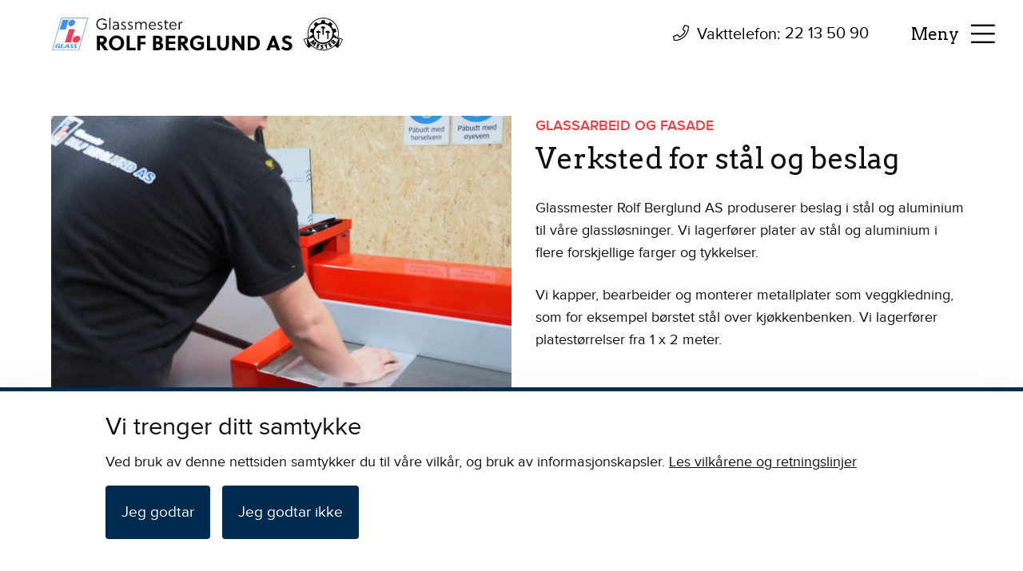

--- FILE ---
content_type: text/html; charset=UTF-8
request_url: https://rolfberglund.no/produkt/verksted-stal-og-beslag/
body_size: 8692
content:




<!DOCTYPE html>
<!--[if lt IE 7]> <html class="no-js ie6 old" lang="nb-NO"> <![endif]-->
<!--[if IE 7]>    <html class="no-js ie7 old" lang="nb-NO"> <![endif]-->
<!--[if IE 8]>    <html class="no-js ie8 old" lang="nb-NO"> <![endif]-->
<!--[if gt IE 8]><!--> <html lang="nb-NO"> <!--<![endif]-->
<html lang="nb-NO">

<head>
	
	<link href="//www.google-analytics.com" rel="dns-prefetch">
	<meta http-equiv="X-UA-Compatible" content="IE=edge,chrome=1">
	<meta name="viewport" content="width=device-width, initial-scale=1">
	<meta name="description" content="Glassmester Rolf Berglund AS">
	<meta charset="UTF-8">
	<link rel="pingback" href="https://rolfberglund.no/xmlrpc.php" />
	
	<script src='https://www.google.com/recaptcha/api.js'></script>


	

<!-- <link rel="apple-touch-icon-precomposed" sizes="57x57" href="https://rolfberglund.no/wp-content/themes/rolfberglund/img/fav/apple-touch-icon-57x57.png" />
<link rel="apple-touch-icon-precomposed" sizes="114x114" href="https://rolfberglund.no/wp-content/themes/rolfberglund/img/fav/apple-touch-icon-114x114.png" />
<link rel="apple-touch-icon-precomposed" sizes="72x72" href="https://rolfberglund.no/wp-content/themes/rolfberglund/img/fav/apple-touch-icon-72x72.png" />
<link rel="apple-touch-icon-precomposed" sizes="144x144" href="https://rolfberglund.no/wp-content/themes/rolfberglund/img/fav/apple-touch-icon-144x144.png" />
<link rel="apple-touch-icon-precomposed" sizes="60x60" href="https://rolfberglund.no/wp-content/themes/rolfberglund/img/fav/apple-touch-icon-60x60.png" />
<link rel="apple-touch-icon-precomposed" sizes="120x120" href="https://rolfberglund.no/wp-content/themes/rolfberglund/img/fav/apple-touch-icon-120x120.png" />
<link rel="apple-touch-icon-precomposed" sizes="76x76" href="https://rolfberglund.no/wp-content/themes/rolfberglund/img/fav/apple-touch-icon-76x76.png" />
<link rel="apple-touch-icon-precomposed" sizes="152x152" href="https://rolfberglund.no/wp-content/themes/rolfberglund/img/fav/apple-touch-icon-152x152.png" />
<link rel="icon" type="image/png" href="https://rolfberglund.no/wp-content/themes/rolfberglund/img/fav/favicon-196x196.png" sizes="196x196" />
<link rel="icon" type="image/png" href="https://rolfberglund.no/wp-content/themes/rolfberglund/img/fav/favicon-96x96.png" sizes="96x96" />
<link rel="icon" type="image/png" href="https://rolfberglund.no/wp-content/themes/rolfberglund/img/fav/favicon-32x32.png" sizes="32x32" />
<link rel="icon" type="image/png" href="https://rolfberglund.no/wp-content/themes/rolfberglund/img/fav/favicon-16x16.png" sizes="16x16" />
<link rel="icon" type="image/png" href="https://rolfberglund.no/wp-content/themes/rolfberglund/img/fav/favicon-128.png" sizes="128x128" />
<meta name="application-name" content=""/>
<meta name="msapplication-TileColor" content="#26527e" />
<meta name="theme-color" content="#26527e">
<meta name="msapplication-TileImage" content="https://rolfberglund.no/wp-content/themes/rolfberglund/img/fav/mstile-144x144.png" />
<meta name="msapplication-square70x70logo" content="https://rolfberglund.no/wp-content/themes/rolfberglund/img/fav/mstile-70x70.png" />
<meta name="msapplication-square150x150logo" content="https://rolfberglund.no/wp-content/themes/rolfberglund/img/fav/mstile-150x150.png" />
<meta name="msapplication-wide310x150logo" content="https://rolfberglund.no/wp-content/themes/rolfberglund/img/fav/mstile-310x150.png" />
<meta name="msapplication-square310x310logo" content="https://rolfberglund.no/wp-content/themes/rolfberglund/img/fav/mstile-310x310.png" />
 -->	
<script async src="https://www.googletagmanager.com/gtag/js?id=UA-111252457-1"></script>
<script>
  window.dataLayer = window.dataLayer || [];
  function gtag(){dataLayer.push(arguments);}
  gtag('js', new Date());
    gtag('config', 'UA-111252457-1');
</script>
	<meta name='robots' content='index, follow, max-image-preview:large, max-snippet:-1, max-video-preview:-1' />

	<!-- This site is optimized with the Yoast SEO plugin v21.7 - https://yoast.com/wordpress/plugins/seo/ -->
	<title>Verksted for stål og beslag &#8211; Glassmester Rolf Berglund AS</title>
	<link rel="canonical" href="https://rolfberglund.no/produkt/verksted-stal-og-beslag/" />
	<meta property="og:locale" content="nb_NO" />
	<meta property="og:type" content="article" />
	<meta property="og:title" content="Verksted for stål og beslag &#8211; Glassmester Rolf Berglund AS" />
	<meta property="og:url" content="https://rolfberglund.no/produkt/verksted-stal-og-beslag/" />
	<meta property="og:site_name" content="Glassmester Rolf Berglund AS" />
	<meta property="article:publisher" content="https://www.facebook.com/rbGLASS/" />
	<meta property="article:modified_time" content="2020-04-25T08:13:35+00:00" />
	<meta property="og:image" content="https://rolfberglund.no/wp-content/uploads/2017/12/social_image.jpg" />
	<meta name="twitter:card" content="summary_large_image" />
	<script type="application/ld+json" class="yoast-schema-graph">{"@context":"https://schema.org","@graph":[{"@type":"WebPage","@id":"https://rolfberglund.no/produkt/verksted-stal-og-beslag/","url":"https://rolfberglund.no/produkt/verksted-stal-og-beslag/","name":"Verksted for stål og beslag &#8211; Glassmester Rolf Berglund AS","isPartOf":{"@id":"https://rolfberglund.no/#website"},"datePublished":"2020-04-09T06:34:47+00:00","dateModified":"2020-04-25T08:13:35+00:00","breadcrumb":{"@id":"https://rolfberglund.no/produkt/verksted-stal-og-beslag/#breadcrumb"},"inLanguage":"nb-NO","potentialAction":[{"@type":"ReadAction","target":["https://rolfberglund.no/produkt/verksted-stal-og-beslag/"]}]},{"@type":"BreadcrumbList","@id":"https://rolfberglund.no/produkt/verksted-stal-og-beslag/#breadcrumb","itemListElement":[{"@type":"ListItem","position":1,"name":"Hjem","item":"https://rolfberglund.no/"},{"@type":"ListItem","position":2,"name":"Produkter","item":"https://rolfberglund.no/produkt/"},{"@type":"ListItem","position":3,"name":"Verksted for stål og beslag"}]},{"@type":"WebSite","@id":"https://rolfberglund.no/#website","url":"https://rolfberglund.no/","name":"Glassmester Rolf Berglund AS","description":"Glassmester Rolf Berglund AS","potentialAction":[{"@type":"SearchAction","target":{"@type":"EntryPoint","urlTemplate":"https://rolfberglund.no/?s={search_term_string}"},"query-input":"required name=search_term_string"}],"inLanguage":"nb-NO"}]}</script>
	<!-- / Yoast SEO plugin. -->


<link rel='dns-prefetch' href='//ajax.googleapis.com' />
<link rel='dns-prefetch' href='//fonts.googleapis.com' />
<link rel="alternate" type="application/rss+xml" title="Glassmester Rolf Berglund AS &raquo; Verksted for stål og beslag kommentarstrøm" href="https://rolfberglund.no/produkt/verksted-stal-og-beslag/feed/" />
<script type="text/javascript">
/* <![CDATA[ */
window._wpemojiSettings = {"baseUrl":"https:\/\/s.w.org\/images\/core\/emoji\/14.0.0\/72x72\/","ext":".png","svgUrl":"https:\/\/s.w.org\/images\/core\/emoji\/14.0.0\/svg\/","svgExt":".svg","source":{"concatemoji":"https:\/\/rolfberglund.no\/wp-includes\/js\/wp-emoji-release.min.js?ver=6.4.7"}};
/*! This file is auto-generated */
!function(i,n){var o,s,e;function c(e){try{var t={supportTests:e,timestamp:(new Date).valueOf()};sessionStorage.setItem(o,JSON.stringify(t))}catch(e){}}function p(e,t,n){e.clearRect(0,0,e.canvas.width,e.canvas.height),e.fillText(t,0,0);var t=new Uint32Array(e.getImageData(0,0,e.canvas.width,e.canvas.height).data),r=(e.clearRect(0,0,e.canvas.width,e.canvas.height),e.fillText(n,0,0),new Uint32Array(e.getImageData(0,0,e.canvas.width,e.canvas.height).data));return t.every(function(e,t){return e===r[t]})}function u(e,t,n){switch(t){case"flag":return n(e,"\ud83c\udff3\ufe0f\u200d\u26a7\ufe0f","\ud83c\udff3\ufe0f\u200b\u26a7\ufe0f")?!1:!n(e,"\ud83c\uddfa\ud83c\uddf3","\ud83c\uddfa\u200b\ud83c\uddf3")&&!n(e,"\ud83c\udff4\udb40\udc67\udb40\udc62\udb40\udc65\udb40\udc6e\udb40\udc67\udb40\udc7f","\ud83c\udff4\u200b\udb40\udc67\u200b\udb40\udc62\u200b\udb40\udc65\u200b\udb40\udc6e\u200b\udb40\udc67\u200b\udb40\udc7f");case"emoji":return!n(e,"\ud83e\udef1\ud83c\udffb\u200d\ud83e\udef2\ud83c\udfff","\ud83e\udef1\ud83c\udffb\u200b\ud83e\udef2\ud83c\udfff")}return!1}function f(e,t,n){var r="undefined"!=typeof WorkerGlobalScope&&self instanceof WorkerGlobalScope?new OffscreenCanvas(300,150):i.createElement("canvas"),a=r.getContext("2d",{willReadFrequently:!0}),o=(a.textBaseline="top",a.font="600 32px Arial",{});return e.forEach(function(e){o[e]=t(a,e,n)}),o}function t(e){var t=i.createElement("script");t.src=e,t.defer=!0,i.head.appendChild(t)}"undefined"!=typeof Promise&&(o="wpEmojiSettingsSupports",s=["flag","emoji"],n.supports={everything:!0,everythingExceptFlag:!0},e=new Promise(function(e){i.addEventListener("DOMContentLoaded",e,{once:!0})}),new Promise(function(t){var n=function(){try{var e=JSON.parse(sessionStorage.getItem(o));if("object"==typeof e&&"number"==typeof e.timestamp&&(new Date).valueOf()<e.timestamp+604800&&"object"==typeof e.supportTests)return e.supportTests}catch(e){}return null}();if(!n){if("undefined"!=typeof Worker&&"undefined"!=typeof OffscreenCanvas&&"undefined"!=typeof URL&&URL.createObjectURL&&"undefined"!=typeof Blob)try{var e="postMessage("+f.toString()+"("+[JSON.stringify(s),u.toString(),p.toString()].join(",")+"));",r=new Blob([e],{type:"text/javascript"}),a=new Worker(URL.createObjectURL(r),{name:"wpTestEmojiSupports"});return void(a.onmessage=function(e){c(n=e.data),a.terminate(),t(n)})}catch(e){}c(n=f(s,u,p))}t(n)}).then(function(e){for(var t in e)n.supports[t]=e[t],n.supports.everything=n.supports.everything&&n.supports[t],"flag"!==t&&(n.supports.everythingExceptFlag=n.supports.everythingExceptFlag&&n.supports[t]);n.supports.everythingExceptFlag=n.supports.everythingExceptFlag&&!n.supports.flag,n.DOMReady=!1,n.readyCallback=function(){n.DOMReady=!0}}).then(function(){return e}).then(function(){var e;n.supports.everything||(n.readyCallback(),(e=n.source||{}).concatemoji?t(e.concatemoji):e.wpemoji&&e.twemoji&&(t(e.twemoji),t(e.wpemoji)))}))}((window,document),window._wpemojiSettings);
/* ]]> */
</script>
<style id='wp-emoji-styles-inline-css' type='text/css'>

	img.wp-smiley, img.emoji {
		display: inline !important;
		border: none !important;
		box-shadow: none !important;
		height: 1em !important;
		width: 1em !important;
		margin: 0 0.07em !important;
		vertical-align: -0.1em !important;
		background: none !important;
		padding: 0 !important;
	}
</style>
<link rel='stylesheet' id='wp-block-library-css' href='https://rolfberglund.no/wp-includes/css/dist/block-library/style.min.css?ver=6.4.7' type='text/css' media='all' />
<style id='classic-theme-styles-inline-css' type='text/css'>
/*! This file is auto-generated */
.wp-block-button__link{color:#fff;background-color:#32373c;border-radius:9999px;box-shadow:none;text-decoration:none;padding:calc(.667em + 2px) calc(1.333em + 2px);font-size:1.125em}.wp-block-file__button{background:#32373c;color:#fff;text-decoration:none}
</style>
<style id='global-styles-inline-css' type='text/css'>
body{--wp--preset--color--black: #000000;--wp--preset--color--cyan-bluish-gray: #abb8c3;--wp--preset--color--white: #ffffff;--wp--preset--color--pale-pink: #f78da7;--wp--preset--color--vivid-red: #cf2e2e;--wp--preset--color--luminous-vivid-orange: #ff6900;--wp--preset--color--luminous-vivid-amber: #fcb900;--wp--preset--color--light-green-cyan: #7bdcb5;--wp--preset--color--vivid-green-cyan: #00d084;--wp--preset--color--pale-cyan-blue: #8ed1fc;--wp--preset--color--vivid-cyan-blue: #0693e3;--wp--preset--color--vivid-purple: #9b51e0;--wp--preset--gradient--vivid-cyan-blue-to-vivid-purple: linear-gradient(135deg,rgba(6,147,227,1) 0%,rgb(155,81,224) 100%);--wp--preset--gradient--light-green-cyan-to-vivid-green-cyan: linear-gradient(135deg,rgb(122,220,180) 0%,rgb(0,208,130) 100%);--wp--preset--gradient--luminous-vivid-amber-to-luminous-vivid-orange: linear-gradient(135deg,rgba(252,185,0,1) 0%,rgba(255,105,0,1) 100%);--wp--preset--gradient--luminous-vivid-orange-to-vivid-red: linear-gradient(135deg,rgba(255,105,0,1) 0%,rgb(207,46,46) 100%);--wp--preset--gradient--very-light-gray-to-cyan-bluish-gray: linear-gradient(135deg,rgb(238,238,238) 0%,rgb(169,184,195) 100%);--wp--preset--gradient--cool-to-warm-spectrum: linear-gradient(135deg,rgb(74,234,220) 0%,rgb(151,120,209) 20%,rgb(207,42,186) 40%,rgb(238,44,130) 60%,rgb(251,105,98) 80%,rgb(254,248,76) 100%);--wp--preset--gradient--blush-light-purple: linear-gradient(135deg,rgb(255,206,236) 0%,rgb(152,150,240) 100%);--wp--preset--gradient--blush-bordeaux: linear-gradient(135deg,rgb(254,205,165) 0%,rgb(254,45,45) 50%,rgb(107,0,62) 100%);--wp--preset--gradient--luminous-dusk: linear-gradient(135deg,rgb(255,203,112) 0%,rgb(199,81,192) 50%,rgb(65,88,208) 100%);--wp--preset--gradient--pale-ocean: linear-gradient(135deg,rgb(255,245,203) 0%,rgb(182,227,212) 50%,rgb(51,167,181) 100%);--wp--preset--gradient--electric-grass: linear-gradient(135deg,rgb(202,248,128) 0%,rgb(113,206,126) 100%);--wp--preset--gradient--midnight: linear-gradient(135deg,rgb(2,3,129) 0%,rgb(40,116,252) 100%);--wp--preset--font-size--small: 13px;--wp--preset--font-size--medium: 20px;--wp--preset--font-size--large: 36px;--wp--preset--font-size--x-large: 42px;--wp--preset--spacing--20: 0.44rem;--wp--preset--spacing--30: 0.67rem;--wp--preset--spacing--40: 1rem;--wp--preset--spacing--50: 1.5rem;--wp--preset--spacing--60: 2.25rem;--wp--preset--spacing--70: 3.38rem;--wp--preset--spacing--80: 5.06rem;--wp--preset--shadow--natural: 6px 6px 9px rgba(0, 0, 0, 0.2);--wp--preset--shadow--deep: 12px 12px 50px rgba(0, 0, 0, 0.4);--wp--preset--shadow--sharp: 6px 6px 0px rgba(0, 0, 0, 0.2);--wp--preset--shadow--outlined: 6px 6px 0px -3px rgba(255, 255, 255, 1), 6px 6px rgba(0, 0, 0, 1);--wp--preset--shadow--crisp: 6px 6px 0px rgba(0, 0, 0, 1);}:where(.is-layout-flex){gap: 0.5em;}:where(.is-layout-grid){gap: 0.5em;}body .is-layout-flow > .alignleft{float: left;margin-inline-start: 0;margin-inline-end: 2em;}body .is-layout-flow > .alignright{float: right;margin-inline-start: 2em;margin-inline-end: 0;}body .is-layout-flow > .aligncenter{margin-left: auto !important;margin-right: auto !important;}body .is-layout-constrained > .alignleft{float: left;margin-inline-start: 0;margin-inline-end: 2em;}body .is-layout-constrained > .alignright{float: right;margin-inline-start: 2em;margin-inline-end: 0;}body .is-layout-constrained > .aligncenter{margin-left: auto !important;margin-right: auto !important;}body .is-layout-constrained > :where(:not(.alignleft):not(.alignright):not(.alignfull)){max-width: var(--wp--style--global--content-size);margin-left: auto !important;margin-right: auto !important;}body .is-layout-constrained > .alignwide{max-width: var(--wp--style--global--wide-size);}body .is-layout-flex{display: flex;}body .is-layout-flex{flex-wrap: wrap;align-items: center;}body .is-layout-flex > *{margin: 0;}body .is-layout-grid{display: grid;}body .is-layout-grid > *{margin: 0;}:where(.wp-block-columns.is-layout-flex){gap: 2em;}:where(.wp-block-columns.is-layout-grid){gap: 2em;}:where(.wp-block-post-template.is-layout-flex){gap: 1.25em;}:where(.wp-block-post-template.is-layout-grid){gap: 1.25em;}.has-black-color{color: var(--wp--preset--color--black) !important;}.has-cyan-bluish-gray-color{color: var(--wp--preset--color--cyan-bluish-gray) !important;}.has-white-color{color: var(--wp--preset--color--white) !important;}.has-pale-pink-color{color: var(--wp--preset--color--pale-pink) !important;}.has-vivid-red-color{color: var(--wp--preset--color--vivid-red) !important;}.has-luminous-vivid-orange-color{color: var(--wp--preset--color--luminous-vivid-orange) !important;}.has-luminous-vivid-amber-color{color: var(--wp--preset--color--luminous-vivid-amber) !important;}.has-light-green-cyan-color{color: var(--wp--preset--color--light-green-cyan) !important;}.has-vivid-green-cyan-color{color: var(--wp--preset--color--vivid-green-cyan) !important;}.has-pale-cyan-blue-color{color: var(--wp--preset--color--pale-cyan-blue) !important;}.has-vivid-cyan-blue-color{color: var(--wp--preset--color--vivid-cyan-blue) !important;}.has-vivid-purple-color{color: var(--wp--preset--color--vivid-purple) !important;}.has-black-background-color{background-color: var(--wp--preset--color--black) !important;}.has-cyan-bluish-gray-background-color{background-color: var(--wp--preset--color--cyan-bluish-gray) !important;}.has-white-background-color{background-color: var(--wp--preset--color--white) !important;}.has-pale-pink-background-color{background-color: var(--wp--preset--color--pale-pink) !important;}.has-vivid-red-background-color{background-color: var(--wp--preset--color--vivid-red) !important;}.has-luminous-vivid-orange-background-color{background-color: var(--wp--preset--color--luminous-vivid-orange) !important;}.has-luminous-vivid-amber-background-color{background-color: var(--wp--preset--color--luminous-vivid-amber) !important;}.has-light-green-cyan-background-color{background-color: var(--wp--preset--color--light-green-cyan) !important;}.has-vivid-green-cyan-background-color{background-color: var(--wp--preset--color--vivid-green-cyan) !important;}.has-pale-cyan-blue-background-color{background-color: var(--wp--preset--color--pale-cyan-blue) !important;}.has-vivid-cyan-blue-background-color{background-color: var(--wp--preset--color--vivid-cyan-blue) !important;}.has-vivid-purple-background-color{background-color: var(--wp--preset--color--vivid-purple) !important;}.has-black-border-color{border-color: var(--wp--preset--color--black) !important;}.has-cyan-bluish-gray-border-color{border-color: var(--wp--preset--color--cyan-bluish-gray) !important;}.has-white-border-color{border-color: var(--wp--preset--color--white) !important;}.has-pale-pink-border-color{border-color: var(--wp--preset--color--pale-pink) !important;}.has-vivid-red-border-color{border-color: var(--wp--preset--color--vivid-red) !important;}.has-luminous-vivid-orange-border-color{border-color: var(--wp--preset--color--luminous-vivid-orange) !important;}.has-luminous-vivid-amber-border-color{border-color: var(--wp--preset--color--luminous-vivid-amber) !important;}.has-light-green-cyan-border-color{border-color: var(--wp--preset--color--light-green-cyan) !important;}.has-vivid-green-cyan-border-color{border-color: var(--wp--preset--color--vivid-green-cyan) !important;}.has-pale-cyan-blue-border-color{border-color: var(--wp--preset--color--pale-cyan-blue) !important;}.has-vivid-cyan-blue-border-color{border-color: var(--wp--preset--color--vivid-cyan-blue) !important;}.has-vivid-purple-border-color{border-color: var(--wp--preset--color--vivid-purple) !important;}.has-vivid-cyan-blue-to-vivid-purple-gradient-background{background: var(--wp--preset--gradient--vivid-cyan-blue-to-vivid-purple) !important;}.has-light-green-cyan-to-vivid-green-cyan-gradient-background{background: var(--wp--preset--gradient--light-green-cyan-to-vivid-green-cyan) !important;}.has-luminous-vivid-amber-to-luminous-vivid-orange-gradient-background{background: var(--wp--preset--gradient--luminous-vivid-amber-to-luminous-vivid-orange) !important;}.has-luminous-vivid-orange-to-vivid-red-gradient-background{background: var(--wp--preset--gradient--luminous-vivid-orange-to-vivid-red) !important;}.has-very-light-gray-to-cyan-bluish-gray-gradient-background{background: var(--wp--preset--gradient--very-light-gray-to-cyan-bluish-gray) !important;}.has-cool-to-warm-spectrum-gradient-background{background: var(--wp--preset--gradient--cool-to-warm-spectrum) !important;}.has-blush-light-purple-gradient-background{background: var(--wp--preset--gradient--blush-light-purple) !important;}.has-blush-bordeaux-gradient-background{background: var(--wp--preset--gradient--blush-bordeaux) !important;}.has-luminous-dusk-gradient-background{background: var(--wp--preset--gradient--luminous-dusk) !important;}.has-pale-ocean-gradient-background{background: var(--wp--preset--gradient--pale-ocean) !important;}.has-electric-grass-gradient-background{background: var(--wp--preset--gradient--electric-grass) !important;}.has-midnight-gradient-background{background: var(--wp--preset--gradient--midnight) !important;}.has-small-font-size{font-size: var(--wp--preset--font-size--small) !important;}.has-medium-font-size{font-size: var(--wp--preset--font-size--medium) !important;}.has-large-font-size{font-size: var(--wp--preset--font-size--large) !important;}.has-x-large-font-size{font-size: var(--wp--preset--font-size--x-large) !important;}
.wp-block-navigation a:where(:not(.wp-element-button)){color: inherit;}
:where(.wp-block-post-template.is-layout-flex){gap: 1.25em;}:where(.wp-block-post-template.is-layout-grid){gap: 1.25em;}
:where(.wp-block-columns.is-layout-flex){gap: 2em;}:where(.wp-block-columns.is-layout-grid){gap: 2em;}
.wp-block-pullquote{font-size: 1.5em;line-height: 1.6;}
</style>
<link rel='stylesheet' id='contact-form-7-css' href='https://rolfberglund.no/wp-content/plugins/contact-form-7/includes/css/styles.css?ver=5.8.3' type='text/css' media='all' />
<link rel='stylesheet' id='jbigdpr-css-css' href='https://rolfberglund.no/wp-content/plugins/jbi-gdpr/assets/gdpr.min.css?ver=6.4.7' type='text/css' media='all' />
<link rel='stylesheet' id='style-css' href='https://rolfberglund.no/wp-content/themes/rolfberglund/style.css?ver=1.0.1' type='text/css' media='all' />
<link rel='stylesheet' id='rolfberglund-style-css' href='https://rolfberglund.no/wp-content/themes/rolfberglund/assets/css/style.css?ver=1.0.1' type='text/css' media='all' />
<link rel='stylesheet' id='font-arvo-css' href='https://fonts.googleapis.com/css?family=Arvo%3A400%2C700&#038;ver=1.0.1' type='text/css' media='all' />
<script type="text/javascript" src="https://rolfberglund.no/wp-content/plugins/jbi-gdpr/assets/gdpr.min.js?ver=6.4.7" id="jbigdpr-js-js"></script>
<script type="text/javascript" data-no-instant src="//ajax.googleapis.com/ajax/libs/jquery/3.1.1/jquery.min.js?ver=1.0.1" id="jQuery-js"></script>
<link rel="https://api.w.org/" href="https://rolfberglund.no/wp-json/" /><link rel="EditURI" type="application/rsd+xml" title="RSD" href="https://rolfberglund.no/xmlrpc.php?rsd" />
<meta name="generator" content="WordPress 6.4.7" />
<link rel='shortlink' href='https://rolfberglund.no/?p=1158' />
<link rel="alternate" type="application/json+oembed" href="https://rolfberglund.no/wp-json/oembed/1.0/embed?url=https%3A%2F%2Frolfberglund.no%2Fprodukt%2Fverksted-stal-og-beslag%2F" />
<link rel="alternate" type="text/xml+oembed" href="https://rolfberglund.no/wp-json/oembed/1.0/embed?url=https%3A%2F%2Frolfberglund.no%2Fprodukt%2Fverksted-stal-og-beslag%2F&#038;format=xml" />
<link rel="icon" href="https://rolfberglund.no/wp-content/uploads/2020/05/cropped-hjem-ikon_blåramme_300dpi-32x32.png" sizes="32x32" />
<link rel="icon" href="https://rolfberglund.no/wp-content/uploads/2020/05/cropped-hjem-ikon_blåramme_300dpi-192x192.png" sizes="192x192" />
<link rel="apple-touch-icon" href="https://rolfberglund.no/wp-content/uploads/2020/05/cropped-hjem-ikon_blåramme_300dpi-180x180.png" />
<meta name="msapplication-TileImage" content="https://rolfberglund.no/wp-content/uploads/2020/05/cropped-hjem-ikon_blåramme_300dpi-270x270.png" />
		<style type="text/css" id="wp-custom-css">
			#hero .site-title {
	text-transform: inherit;
	font-size: 2rem; 
	font-family: 'Arvo', "Helvetica", Arial, sans-serif;
}		</style>
			
	<script>
		// Detect IE
		jQuery(document).ready(function($) {
			if (!navigator.userAgent.match(/Trident.*rv\:11\./)){
				jQuery("body").addClass("not-ie");
			}
		});
	</script>
	
</head>

<body class="produkter-template-default single single-produkter postid-1158">


<script data-no-instant> 
	// Browser compatibility check
	var $buoop = {vs:{i:9,f:-8,o:-8,s:6,c:-8},api:4}; 
	function $buo_f(){ 
		var e = document.createElement("script"); 
		e.src = "//browser-update.org/update.min.js"; 
		document.body.appendChild(e);
	};
	try {document.addEventListener("DOMContentLoaded", $buo_f,false)}
	catch(e){window.attachEvent("onload", $buo_f)}
</script>

<div id="page-fader" class="page-fader"></div>


<header>
	
	<div class="wrapper ext-2">
		
		<a alt="Logo og lenke til forside" href="https://rolfberglund.no/" class="logo material-fx" style="background-image:url(https://rolfberglund.no/wp-content/uploads/2017/12/logo-color.svg)"></a>

		<div class="menu">

			<div alt="Vakttelefonnummer: 22 13 50 90" class="tlf material-fx">
				<i class=""></i>
				<a href="tel:+4722135090">
					<span>Vakttelefon: </span>
					<span>22 13 50 90</span>
				</a>
			</div>

			<div alt="Meny knapp - Klikk her for å åpne meny" class="hamburger header-menu-toggle">
				<i></i>
			</div>

		</div>
		
	</div>
	
</header>

<!-- <div id="header-ghost"></div> -->





<style>
	nav li.special-catalog > a:after, 
	nav li.special-product > a:after, {
		width:32px !important;
	}

	nav li.special-catalog > a:after {
		content: url('https://rolfberglund.no/wp-content/themes/rolfberglund/assets/img/icons/catalogue.min.svg') !important;
		width:32px !important;
		margin-top:-5px;
	}

	nav li.special-product > a:after {
		content: url('https://rolfberglund.no/wp-content/themes/rolfberglund/assets/img/icons/catalogue.min.svg') !important;
		width:32px !important;
		margin-top:-5px;
	}
</style>


<nav id="header-nav">

	<ul class="wrapper row start-xs depth-1">

					<li class="col-xs-12 col-sm-12 col-md-3 ">
		
			<a alt="Menylenke til underside: Interiørglass" href="https://rolfberglund.no/produkter/interior/">
				Interiørglass			</a>
			
						<ul>
				
								<li class="">
					<a alt="Menylenke til underside: Smittevern" href="https://rolfberglund.no/produkt/smittevern/">
						Smittevern					</a>
				</li>
								<li class="">
					<a alt="Menylenke til underside: Skyvestiger" href="https://rolfberglund.no/produkt/skyvestiger/">
						Skyvestiger					</a>
				</li>
								<li class="">
					<a alt="Menylenke til underside: Dusjløsninger" href="https://rolfberglund.no/produkt/dusjlosninger/">
						Dusjløsninger					</a>
				</li>
								<li class="">
					<a alt="Menylenke til underside: Glass bak kjøkkenbenk" href="https://rolfberglund.no/produkt/glass-bak-kjokkenbenk/">
						Glass bak kjøkkenbenk					</a>
				</li>
								<li class="">
					<a alt="Menylenke til underside: Glassdører" href="https://rolfberglund.no/produkt/glassdorer/">
						Glassdører					</a>
				</li>
								<li class="">
					<a alt="Menylenke til underside: Glasshyller" href="https://rolfberglund.no/produkt/glasshyller/">
						Glasshyller					</a>
				</li>
								<li class="">
					<a alt="Menylenke til underside: Kontorinnglassing" href="https://rolfberglund.no/produkt/kontorinnglassing/">
						Kontorinnglassing					</a>
				</li>
								<li class="">
					<a alt="Menylenke til underside: Rekkverk" href="https://rolfberglund.no/produkt/rekkverk/">
						Rekkverk					</a>
				</li>
								<li class="">
					<a alt="Menylenke til underside: Skyvedørsløsninger" href="https://rolfberglund.no/produkt/skyvedorslosninger/">
						Skyvedørsløsninger					</a>
				</li>
								<li class="">
					<a alt="Menylenke til underside: Speil" href="https://rolfberglund.no/produkt/speil/">
						Speil					</a>
				</li>
								<li class="">
					<a alt="Menylenke til underside: UV-liming og glassmonter" href="https://rolfberglund.no/produkt/uv-liming/">
						UV-liming og glassmonter					</a>
				</li>
								<li class="">
					<a alt="Menylenke til underside: Vinskap" href="https://rolfberglund.no/produkt/vinskap/">
						Vinskap					</a>
				</li>
								<li class="">
					<a alt="Menylenke til underside: Interiørkataloger" href="https://rolfberglund.no/kataloger/interior/">
						Interiørkataloger					</a>
				</li>
				
			</ul>
					</li>
					<li class="col-xs-12 col-sm-12 col-md-3 ">
		
			<a alt="Menylenke til underside: Glassarbeid og fasade" href="https://rolfberglund.no/produkter/eksterior/">
				Glassarbeid og fasade			</a>
			
						<ul>
				
								<li class="">
					<a alt="Menylenke til underside: Folie og vindusfilm" href="https://rolfberglund.no/produkt/folie-og-vindusfilm/">
						Folie og vindusfilm					</a>
				</li>
								<li class=" active  active  active  active ">
					<a alt="Menylenke til underside: Verksted for stål og beslag" href="https://rolfberglund.no/produkt/verksted-stal-og-beslag/">
						Verksted for stål og beslag					</a>
				</li>
								<li class="">
					<a alt="Menylenke til underside: Skifte glassruter" href="https://rolfberglund.no/produkt/skifte-glassruter/">
						Skifte glassruter					</a>
				</li>
								<li class="">
					<a alt="Menylenke til underside: Fasader, vinduer og dører i aluminium og glass" href="https://rolfberglund.no/produkt/fasader/">
						Fasader, vinduer og dører i aluminium og glass					</a>
				</li>
								<li class="">
					<a alt="Menylenke til underside: Plexiglass og polykarbonat" href="https://rolfberglund.no/produkt/plexiglass-og-polykarbonat/">
						Plexiglass og polykarbonat					</a>
				</li>
								<li class="">
					<a alt="Menylenke til underside: Sikkerhetsglass" href="https://rolfberglund.no/produkt/sikkerhetsglass/">
						Sikkerhetsglass					</a>
				</li>
								<li class="">
					<a alt="Menylenke til underside: 24 timers service" href="https://rolfberglund.no/produkt/24-timers-service/">
						24 timers service					</a>
				</li>
								<li class="">
					<a alt="Menylenke til underside: Eksteriørkataloger" href="https://rolfberglund.no/kataloger/eksterior/">
						Eksteriørkataloger					</a>
				</li>
				
			</ul>
					</li>
					<li class="col-xs-12 col-sm-12 col-md-3 ">
		
			<a alt="Menylenke til underside: Blyglass og Antikvarisk glassarbeid" href="https://rolfberglund.no/produkter/blyglass-og-antikvarisk-glassarbeid/">
				Blyglass og Antikvarisk glassarbeid			</a>
			
						<ul>
				
								<li class="">
					<a alt="Menylenke til underside: Kulturhistorisk museum er en del av Universitetet i Oslo" href="https://rolfberglund.no/produkt/kulturhistorisk-museum-er-en-del-av-universitetet-oslo/">
						Kulturhistorisk museum er en del av Universitetet i Oslo					</a>
				</li>
								<li class="">
					<a alt="Menylenke til underside: Restaurering av eldre dører og vinduer" href="https://rolfberglund.no/produkt/restaurering-av-eldre-dorer-og-vinduer/">
						Restaurering av eldre dører og vinduer					</a>
				</li>
								<li class="">
					<a alt="Menylenke til underside: Bly og messinginfattet glassarbeid" href="https://rolfberglund.no/produkt/bly-og-messinginfattet-glassarbeid/">
						Bly og messinginfattet glassarbeid					</a>
				</li>
				
			</ul>
					</li>
					<li class="col-xs-12 col-sm-12 col-md-3 ">
		
			<a alt="Menylenke til underside: Rolf Berglund AS" href="https://rolfberglund.no/rolf-berglund/">
				Rolf Berglund AS			</a>
			
						<ul>
				
								<li class="">
					<a alt="Menylenke til underside: Code of Conduct" href="https://rolfberglund.no/rolf-berglund/code-of-conduct/">
						Code of Conduct					</a>
				</li>
								<li class="">
					<a alt="Menylenke til underside: Ledige stillinger" href="https://rolfberglund.no/rolf-berglund/ledige-stillinger/">
						Ledige stillinger					</a>
				</li>
								<li class="">
					<a alt="Menylenke til underside: Referanseprosjekter" href="/prosjekter/">
						Referanseprosjekter					</a>
				</li>
								<li class="">
					<a alt="Menylenke til underside: Fast serviceavtale" href="https://rolfberglund.no/rolf-berglund/fast-serviceavtale/">
						Fast serviceavtale					</a>
				</li>
								<li class="">
					<a alt="Menylenke til underside: Kontakt oss" href="https://rolfberglund.no/rolf-berglund/kontakt-oss/">
						Kontakt oss					</a>
				</li>
								<li class="">
					<a alt="Menylenke til underside: Om oss" href="https://rolfberglund.no/rolf-berglund/">
						Om oss					</a>
				</li>
								<li class="">
					<a alt="Menylenke til underside: 24 timers service" href="https://rolfberglund.no/rolf-berglund/24-timers-service/">
						24 timers service					</a>
				</li>
								<li class="">
					<a alt="Menylenke til underside: Sertifiseringer" href="/#sertifiseringer">
						Sertifiseringer					</a>
				</li>
								<li class="">
					<a alt="Menylenke til underside: Nyttige linker" href="https://rolfberglund.no/rolf-berglund/nyttige-linker/">
						Nyttige linker					</a>
				</li>
				
			</ul>
					</li>
				
	</ul>

</nav>

<div id="nav-fade"></div>


<main>



	<div id="header-ghost"></div>



<section class="white single-product padding-top-6 padding-bottom-4">
	
	<div class="wrapper row">
		
		
			<div class="col-xs-12 col-sm-12 col-md-6 image">
				<div 
				alt="" 
				class="img  "
				style="background-image:url(https://rolfberglund.no/wp-content/uploads/2020/04/Metallverksted-1500x818.jpeg)"
				></div>
			</div>

				<div class="col-xs-12 col-sm-12 col-md-6 content">

			<h5 class="subtitle">
				Glassarbeid og fasade			</h5>

			<h1 class="title">
				Verksted for stål og beslag			</h1>

			<div class="information user-content">
				<p>Glassmester Rolf Berglund AS produserer beslag i stål og aluminium til våre glassløsninger. Vi lagerfører plater av stål og aluminium i flere forskjellige farger og tykkelser.</p>
<p>Vi kapper, bearbeider og monterer metallplater som veggkledning, som for eksempel børstet stål over kjøkkenbenken. Vi lagerfører platestørrelser fra 1 x 2 meter.</p>
<p>&nbsp;</p>
			</div>
			
			
		</div>

	</div>

</section>








<footer>

		<div id="mini-menu">
		<div class="wrapper">

			<ul class="row start-xs between-sm">

				
				<li class="arrow col-xs-12 col-sm-5 ">
					<a alt="Menylenke til: Blyglass og Antikvarisk glassarbeid" href="https://rolfberglund.no/produkter/blyglass-og-antikvarisk-glassarbeid/">
						Blyglass og Antikvarisk glassarbeid					</a>
				</li>

				
				<li class="arrow col-xs-12 col-sm-5 ">
					<a alt="Menylenke til: Glassarbeid og fasade" href="https://rolfberglund.no/produkter/eksterior/">
						Glassarbeid og fasade					</a>
				</li>

				
				<li class="arrow col-xs-12 col-sm-5 ">
					<a alt="Menylenke til: Interiørglass" href="https://rolfberglund.no/produkter/interior/">
						Interiørglass					</a>
				</li>

				
				<li class="arrow col-xs-12 col-sm-5 ">
					<a alt="Menylenke til: Kontakt oss" href="https://rolfberglund.no/rolf-berglund/kontakt-oss/">
						Kontakt oss					</a>
				</li>

				
			</ul>

		</div>
	</div>
	
	<div id="content">
		<div class="wrapper row start-xs between-sm middle-xs">

			<ul class="col-xs-12 col-sm">
				<div class="wrap">
					<li alt="Selskapstittel" class="title">
						<div>
							Glassmester Rolf Berglund AS						</div>
					</li>

					<li alt="Organisasjonsnummer" class="orgnr">
						<div>
							<span>Org.nr.:</span>
							<span>894 614 382 MVA</span>
						</div>
					</li>

					<li alt="adresse" class="adresse">
						<div>
							<span>Hvamsvingen 24, 2013 Skjetten</span>
						</div>
					</li>
				</div>
			</ul>

			<ul class="col-xs-12 col-sm">
				<div class="wrap">
					<li alt="Postadresse" class="postadresse">
						<div>
							<span>Postadr.:</span>
							<span>Hvamsvingen 24, 2013 Skjetten</span>
						</div>
					</li>

					<li alt="Telefonnummer" class="telephone">
						<a href="tel:+4722135090">
							22 13 50 90						</a>
					</li>

					<li alt="Vakt telefonnummer" class="vakttlf">
						<a href="tel:+4722135090">
							<span>Vakttlf.:</span>
							<span>22 13 50 90</span>
						</a>
					</li>
				</div>
			</ul>

			<ul class="col-xs-12 col-sm">
				<div class="wrap">
					
					<li class="arrow">
						<a alt="Menylenke til: Blyglass og Antikvarisk glassarbeid" href="https://rolfberglund.no/produkter/blyglass-og-antikvarisk-glassarbeid/">Blyglass og Antikvarisk glassarbeid</a>
					</li>

					
					<li class="arrow">
						<a alt="Menylenke til: Glassarbeid og fasade" href="https://rolfberglund.no/produkter/eksterior/">Glassarbeid og fasade</a>
					</li>

					
					<li class="arrow">
						<a alt="Menylenke til: Interiørglass" href="https://rolfberglund.no/produkter/interior/">Interiørglass</a>
					</li>

									</div>
			</ul>


		</div>
	</div>

	<div id="credits">
		<span>Design og utvikling av </span> <a href="https://www.helli.no/">Helli Visuell kommunikasjon</a>	</div>
</footer>

</main>


	<script>
		jQuery(document).ready(function($) {
			if( gdpr.seen !== true ) { 
				console.log( gdpr.seen );

				var gdpr_template = "<div id='gdpr-banner' class='banner floating full-width banner-gdpr'><div class='row wrapper start-xs top-xs banner-content' style='margin:0 auto !important'><h3 class='col-xs-12 title'>Vi trenger ditt samtykke</h3><p class='col-xs-12 text'>Ved bruk av denne nettsiden samtykker du til våre vilkår, og bruk av informasjonskapsler. <a target='_blank' href='/personvern/'>Les vilkårene og retningslinjer</a></p><div class='col-xs-12 banner-actions'><a href='#' id='gdpr-consent' class='the-btn small' style='text-decoration: none;'>Jeg godtar</a><a href='https://google.com/' id='gdpr-refusal' class='the-btn small' style='text-decoration: none;'>Jeg godtar ikke</a></div></div></div>"; 

				gdpr_init(gdpr_template);
			}
		});
	</script>
	<script type="text/javascript" src="https://rolfberglund.no/wp-content/plugins/contact-form-7/includes/swv/js/index.js?ver=5.8.3" id="swv-js"></script>
<script type="text/javascript" id="contact-form-7-js-extra">
/* <![CDATA[ */
var wpcf7 = {"api":{"root":"https:\/\/rolfberglund.no\/wp-json\/","namespace":"contact-form-7\/v1"}};
/* ]]> */
</script>
<script type="text/javascript" src="https://rolfberglund.no/wp-content/plugins/contact-form-7/includes/js/index.js?ver=5.8.3" id="contact-form-7-js"></script>
<script type="text/javascript" src="https://rolfberglund.no/wp-content/themes/rolfberglund/assets/js/app.js?ver=1.0.1" id="app-js"></script>
 
</main>
</body>
</html>



--- FILE ---
content_type: text/css
request_url: https://rolfberglund.no/wp-content/plugins/jbi-gdpr/assets/gdpr.min.css?ver=6.4.7
body_size: 457
content:
.wefwefef_gdpr{margin-bottom:15px}h1.wefwefef_gdpr,h2.wefwefef_gdpr,h3.wefwefef_gdpr,h4.wefwefef_gdpr,h5.wefwefef_gdpr,h6.wefwefef_gdpr{margin-bottom:15px}#gdpr-banner{position:fixed;z-index:999999999;padding:30px 50px;-webkit-box-sizing:border-box;box-sizing:border-box;left:0;bottom:0;right:0;background-color:white;text-align:left;font-family:'Roboto';font-weight:400;max-height:none;width:100%;max-width:100%;-webkit-box-shadow:-10px 0px 40px rgba(0, 0, 0, 0.05);box-shadow:-10px 0px 40px rgba(0, 0, 0, 0.05);border-top:5px solid #002a4e}#gdpr-banner .title{font-family:'Proxima Nova';font-weight:400}#gdpr-banner .text{margin-bottom:15px}#gdpr-banner>div{max-width:1150px;-webkit-box-sizing:border-box;box-sizing:border-box}#gdpr-banner .gdpr-content{margin-left:15px}#gdpr-banner .banner-content{-webkit-box-sizing:border-box;box-sizing:border-box}#gdpr-banner .banner-content>*{display:block;-webkit-box-sizing:border-box;box-sizing:border-box}#gdpr-banner .the-btn{margin-bottom:0px;padding:15px 20px;display:inline-block;background-color:#002A4E!important;color:#fff!important;font-weight:500;border-radius:4px}#gdpr-banner .the-btn:first-child{margin-right:15px;margin-bottom:15px}#gdpr-banner .the-btn:hover{background-color:#004581}#gdpr-banner .the-btn:active{background-color:#00539b}@media (max-width:48em){#gdpr-banner{padding-left:30px;padding-right:30px}}@media (max-width:355px){#gdpr-banner .the-btn{margin-bottom:15px;padding:15px 20px;width:100%;max-width:100%;text-align:center}}
/*# sourceMappingURL=gdpr.min.css.map */

--- FILE ---
content_type: text/css
request_url: https://rolfberglund.no/wp-content/themes/rolfberglund/style.css?ver=1.0.1
body_size: 59
content:
/*!
	Theme Name: 	Rolf Berglund
	Theme URI: 		https://helli.no
	Description: 	
	Author: 		HELLI Visuell kommunikasjon
	Author URI: 	https://helli.no
	Developer: 		Jonas B. Ingebretsen
	Version: 		1.0.0
*/


--- FILE ---
content_type: text/css
request_url: https://rolfberglund.no/wp-content/themes/rolfberglund/assets/css/style.css?ver=1.0.1
body_size: 23766
content:
@charset "UTF-8";
/*!
	Theme Name: 	Rolf Berglund
	Theme URI: 		https://helli.no
	Description: 	
	Author: 		HELLI Visuell kommunikasjon
	Author URI: 	https://helli.no
	Developer: 		Jonas B. Ingebretsen
	Version: 		1.0.0
*/
html, body {
  border: 0;
  font-family: "Helvetica-Neue", "Helvetica", Arial, sans-serif;
  line-height: 1.5;
  margin: 0;
  padding: 0; }

div, span, object, iframe, img, table, caption, thead, tbody,
tfoot, tr, tr, td, article, aside, canvas, details, figure, hgroup, menu,
nav, footer, header, section, summary, mark, audio, video {
  border: 0;
  margin: 0;
  padding: 0; }

h1, h2, h3, h4, h5, h6, p, blockquote, pre, a, abbr, address, cit, code,
del, dfn, em, ins, q, samp, small, strong, sub, sup, b, i, hr, dl, dt, dd,
ol, ul, li, fieldset, legend, label {
  border: 0;
  font-size: 100%;
  vertical-align: baseline;
  margin: 0;
  padding: 0; }

article, aside, canvas, figure, figure img, figcaption, hgroup,
footer, header, nav, section, audio, video {
  display: block; }

table {
  border-collapse: separate;
  border-spacing: 0; }
  table caption, table th, table td {
    text-align: left;
    vertical-align: middle; }

a img {
  border: 0; }

:focus {
  outline: 0; }

.container-fluid,
.container {
  margin-right: auto;
  margin-left: auto; }

.container-fluid {
  padding-right: 2rem;
  padding-left: 2rem; }

.row {
  -webkit-box-sizing: border-box;
  box-sizing: border-box;
  display: -webkit-box;
  display: -ms-flexbox;
  display: flex;
  -webkit-box-flex: 0;
  -ms-flex: 0 1 auto;
  flex: 0 1 auto;
  -webkit-box-orient: horizontal;
  -webkit-box-direction: normal;
  -ms-flex-direction: row;
  flex-direction: row;
  -ms-flex-wrap: wrap;
  flex-wrap: wrap;
  margin-right: -0.5rem;
  margin-left: -0.5rem; }

.row.reverse {
  -webkit-box-orient: horizontal;
  -webkit-box-direction: reverse;
  -ms-flex-direction: row-reverse;
  flex-direction: row-reverse; }

.col.reverse {
  -webkit-box-orient: vertical;
  -webkit-box-direction: reverse;
  -ms-flex-direction: column-reverse;
  flex-direction: column-reverse; }

.col-xs,
.col-xs-1,
.col-xs-2,
.col-xs-2-5,
.col-xs-3,
.col-xs-4,
.col-xs-5,
.col-xs-6,
.col-xs-7,
.col-xs-8,
.col-xs-9,
.col-xs-10,
.col-xs-11,
.col-xs-12,
.col-xs-offset-0,
.col-xs-offset-05,
.col-xs-offset-1,
.col-xs-offset-2,
.col-xs-offset-3,
.col-xs-offset-4,
.col-xs-offset-5,
.col-xs-offset-6,
.col-xs-offset-7,
.col-xs-offset-8,
.col-xs-offset-9,
.col-xs-offset-10,
.col-xs-offset-11,
.col-xs-offset-12 {
  -webkit-box-sizing: border-box;
  box-sizing: border-box;
  -webkit-box-flex: 0;
  -ms-flex: 0 0 auto;
  flex: 0 0 auto;
  padding-right: 0.5rem;
  padding-left: 0.5rem; }

.col-xs {
  -webkit-box-flex: 1;
  -ms-flex-positive: 1;
  flex-grow: 1;
  -ms-flex-preferred-size: 0;
  flex-basis: 0;
  max-width: 100%; }

.col-xs-1 {
  -ms-flex-preferred-size: 8.33333333%;
  flex-basis: 8.33333333%;
  max-width: 8.33333333%; }

.col-xs-2 {
  -ms-flex-preferred-size: 16.66666667%;
  flex-basis: 16.66666667%;
  max-width: 16.66666667%; }

.col-xs-2-5 {
  -ms-flex-preferred-size: 23.33333%;
  flex-basis: 23.33333%;
  max-width: 23.33333%; }

.col-xs-3 {
  -ms-flex-preferred-size: 25%;
  flex-basis: 25%;
  max-width: 25%; }

.col-xs-4 {
  -ms-flex-preferred-size: 33.33333333%;
  flex-basis: 33.33333333%;
  max-width: 33.33333333%; }

.col-xs-5 {
  -ms-flex-preferred-size: 41.66666667%;
  flex-basis: 41.66666667%;
  max-width: 41.66666667%; }

.col-xs-6 {
  -ms-flex-preferred-size: 50%;
  flex-basis: 50%;
  max-width: 50%; }

.col-xs-7 {
  -ms-flex-preferred-size: 58.33333333%;
  flex-basis: 58.33333333%;
  max-width: 58.33333333%; }

.col-xs-8 {
  -ms-flex-preferred-size: 66.66666667%;
  flex-basis: 66.66666667%;
  max-width: 66.66666667%; }

.col-xs-9 {
  -ms-flex-preferred-size: 75%;
  flex-basis: 75%;
  max-width: 75%; }

.col-xs-10 {
  -ms-flex-preferred-size: 83.33333333%;
  flex-basis: 83.33333333%;
  max-width: 83.33333333%; }

.col-xs-11 {
  -ms-flex-preferred-size: 91.66666667%;
  flex-basis: 91.66666667%;
  max-width: 91.66666667%; }

.col-xs-12 {
  -ms-flex-preferred-size: 100%;
  flex-basis: 100%;
  max-width: 100%; }

.col-xs-offset-0 {
  margin-left: 0; }

.col-xs-offset-05 {
  margin-left: 8.33333333% / 2; }

.col-xs-offset-1 {
  margin-left: 8.33333333%; }

.col-xs-offset-2 {
  margin-left: 16.66666667%; }

.col-xs-offset-3 {
  margin-left: 25%; }

.col-xs-offset-4 {
  margin-left: 33.33333333%; }

.col-xs-offset-5 {
  margin-left: 41.66666667%; }

.col-xs-offset-6 {
  margin-left: 50%; }

.col-xs-offset-7 {
  margin-left: 58.33333333%; }

.col-xs-offset-8 {
  margin-left: 66.66666667%; }

.col-xs-offset-9 {
  margin-left: 75%; }

.col-xs-offset-10 {
  margin-left: 83.33333333%; }

.col-xs-offset-11 {
  margin-left: 91.66666667%; }

.start-xs {
  -webkit-box-pack: start;
  -ms-flex-pack: start;
  justify-content: flex-start;
  text-align: start; }

.center-xs {
  -webkit-box-pack: center;
  -ms-flex-pack: center;
  justify-content: center;
  text-align: center; }

.end-xs {
  -webkit-box-pack: end;
  -ms-flex-pack: end;
  justify-content: flex-end;
  text-align: end; }

.top-xs {
  -webkit-box-align: start;
  -ms-flex-align: start;
  align-items: flex-start; }

.middle-xs {
  -webkit-box-align: center;
  -ms-flex-align: center;
  align-items: center; }

.bottom-xs {
  -webkit-box-align: end;
  -ms-flex-align: end;
  align-items: flex-end; }

.around-xs {
  -ms-flex-pack: distribute;
  justify-content: space-around; }

.between-xs {
  -webkit-box-pack: justify;
  -ms-flex-pack: justify;
  justify-content: space-between; }

.first-xs {
  -webkit-box-ordinal-group: 0;
  -ms-flex-order: -1;
  order: -1; }

.last-xs {
  -webkit-box-ordinal-group: 2;
  -ms-flex-order: 1;
  order: 1; }

@media only screen and (min-width: 48em) {
  .container {
    width: 49rem; }
  .col-sm,
  .col-sm-1,
  .col-sm-2,
  .col-sm-3,
  .col-sm-4,
  .col-sm-5,
  .col-sm-6,
  .col-sm-7,
  .col-sm-8,
  .col-sm-9,
  .col-sm-10,
  .col-sm-11,
  .col-sm-12,
  .col-sm-offset-0,
  .col-sm-offset-05,
  .col-sm-offset-1,
  .col-sm-offset-2,
  .col-sm-offset-3,
  .col-sm-offset-4,
  .col-sm-offset-5,
  .col-sm-offset-6,
  .col-sm-offset-7,
  .col-sm-offset-8,
  .col-sm-offset-9,
  .col-sm-offset-10,
  .col-sm-offset-11,
  .col-sm-offset-12 {
    -webkit-box-sizing: border-box;
    box-sizing: border-box;
    -webkit-box-flex: 0;
    -ms-flex: 0 0 auto;
    flex: 0 0 auto;
    padding-right: 0.5rem;
    padding-left: 0.5rem; }
  .col-sm {
    -webkit-box-flex: 1;
    -ms-flex-positive: 1;
    flex-grow: 1;
    -ms-flex-preferred-size: 0;
    flex-basis: 0;
    max-width: 100%; }
  .col-sm-1 {
    -ms-flex-preferred-size: 8.33333333%;
    flex-basis: 8.33333333%;
    max-width: 8.33333333%; }
  .col-sm-2 {
    -ms-flex-preferred-size: 16.66666667%;
    flex-basis: 16.66666667%;
    max-width: 16.66666667%; }
  .col-sm-3 {
    -ms-flex-preferred-size: 25%;
    flex-basis: 25%;
    max-width: 25%; }
  .col-sm-4 {
    -ms-flex-preferred-size: 33.33333333%;
    flex-basis: 33.33333333%;
    max-width: 33.33333333%; }
  .col-sm-5 {
    -ms-flex-preferred-size: 41.66666667%;
    flex-basis: 41.66666667%;
    max-width: 41.66666667%; }
  .col-sm-6 {
    -ms-flex-preferred-size: 50%;
    flex-basis: 50%;
    max-width: 50%; }
  .col-sm-7 {
    -ms-flex-preferred-size: 58.33333333%;
    flex-basis: 58.33333333%;
    max-width: 58.33333333%; }
  .col-sm-8 {
    -ms-flex-preferred-size: 66.66666667%;
    flex-basis: 66.66666667%;
    max-width: 66.66666667%; }
  .col-sm-9 {
    -ms-flex-preferred-size: 75%;
    flex-basis: 75%;
    max-width: 75%; }
  .col-sm-10 {
    -ms-flex-preferred-size: 83.33333333%;
    flex-basis: 83.33333333%;
    max-width: 83.33333333%; }
  .col-sm-11 {
    -ms-flex-preferred-size: 91.66666667%;
    flex-basis: 91.66666667%;
    max-width: 91.66666667%; }
  .col-sm-12 {
    -ms-flex-preferred-size: 100%;
    flex-basis: 100%;
    max-width: 100%; }
  .col-sm-offset-0 {
    margin-left: 0; }
  .col-sm-offset-05 {
    margin-left: 8.33333333% / 2; }
  .col-sm-offset-1 {
    margin-left: 8.33333333%; }
  .col-sm-offset-2 {
    margin-left: 16.66666667%; }
  .col-sm-offset-3 {
    margin-left: 25%; }
  .col-sm-offset-4 {
    margin-left: 33.33333333%; }
  .col-sm-offset-5 {
    margin-left: 41.66666667%; }
  .col-sm-offset-6 {
    margin-left: 50%; }
  .col-sm-offset-7 {
    margin-left: 58.33333333%; }
  .col-sm-offset-8 {
    margin-left: 66.66666667%; }
  .col-sm-offset-9 {
    margin-left: 75%; }
  .col-sm-offset-10 {
    margin-left: 83.33333333%; }
  .col-sm-offset-11 {
    margin-left: 91.66666667%; }
  .start-sm {
    -webkit-box-pack: start;
    -ms-flex-pack: start;
    justify-content: flex-start;
    text-align: start; }
  .center-sm {
    -webkit-box-pack: center;
    -ms-flex-pack: center;
    justify-content: center;
    text-align: center; }
  .end-sm {
    -webkit-box-pack: end;
    -ms-flex-pack: end;
    justify-content: flex-end;
    text-align: end; }
  .top-sm {
    -webkit-box-align: start;
    -ms-flex-align: start;
    align-items: flex-start; }
  .middle-sm {
    -webkit-box-align: center;
    -ms-flex-align: center;
    align-items: center; }
  .bottom-sm {
    -webkit-box-align: end;
    -ms-flex-align: end;
    align-items: flex-end; }
  .around-sm {
    -ms-flex-pack: distribute;
    justify-content: space-around; }
  .between-sm {
    -webkit-box-pack: justify;
    -ms-flex-pack: justify;
    justify-content: space-between; }
  .first-sm {
    -webkit-box-ordinal-group: 0;
    -ms-flex-order: -1;
    order: -1; }
  .last-sm {
    -webkit-box-ordinal-group: 2;
    -ms-flex-order: 1;
    order: 1; } }

@media only screen and (min-width: 64em) {
  .container {
    width: 65rem; }
  .col-md,
  .col-md-1,
  .col-md-2,
  .col-md-3,
  .col-md-4,
  .col-md-5,
  .col-md-6,
  .col-md-7,
  .col-md-8,
  .col-md-9,
  .col-md-10,
  .col-md-11,
  .col-md-12,
  .col-md-offset-0,
  .col-md-offset-05,
  .col-md-offset-1,
  .col-md-offset-2,
  .col-md-offset-3,
  .col-md-offset-4,
  .col-md-offset-5,
  .col-md-offset-6,
  .col-md-offset-7,
  .col-md-offset-8,
  .col-md-offset-9,
  .col-md-offset-10,
  .col-md-offset-11,
  .col-md-offset-12 {
    -webkit-box-sizing: border-box;
    box-sizing: border-box;
    -webkit-box-flex: 0;
    -ms-flex: 0 0 auto;
    flex: 0 0 auto;
    padding-right: 0.5rem;
    padding-left: 0.5rem; }
  .col-md {
    -webkit-box-flex: 1;
    -ms-flex-positive: 1;
    flex-grow: 1;
    -ms-flex-preferred-size: 0;
    flex-basis: 0;
    max-width: 100%; }
  .col-md-1 {
    -ms-flex-preferred-size: 8.33333333%;
    flex-basis: 8.33333333%;
    max-width: 8.33333333%; }
  .col-md-2 {
    -ms-flex-preferred-size: 16.66666667%;
    flex-basis: 16.66666667%;
    max-width: 16.66666667%; }
  .col-md-3 {
    -ms-flex-preferred-size: 25%;
    flex-basis: 25%;
    max-width: 25%; }
  .col-md-4 {
    -ms-flex-preferred-size: 33.33333333%;
    flex-basis: 33.33333333%;
    max-width: 33.33333333%; }
  .col-md-5 {
    -ms-flex-preferred-size: 41.66666667%;
    flex-basis: 41.66666667%;
    max-width: 41.66666667%; }
  .col-md-6 {
    -ms-flex-preferred-size: 50%;
    flex-basis: 50%;
    max-width: 50%; }
  .col-md-7 {
    -ms-flex-preferred-size: 58.33333333%;
    flex-basis: 58.33333333%;
    max-width: 58.33333333%; }
  .col-md-8 {
    -ms-flex-preferred-size: 66.66666667%;
    flex-basis: 66.66666667%;
    max-width: 66.66666667%; }
  .col-md-9 {
    -ms-flex-preferred-size: 75%;
    flex-basis: 75%;
    max-width: 75%; }
  .col-md-10 {
    -ms-flex-preferred-size: 83.33333333%;
    flex-basis: 83.33333333%;
    max-width: 83.33333333%; }
  .col-md-11 {
    -ms-flex-preferred-size: 91.66666667%;
    flex-basis: 91.66666667%;
    max-width: 91.66666667%; }
  .col-md-12 {
    -ms-flex-preferred-size: 100%;
    flex-basis: 100%;
    max-width: 100%; }
  .col-md-offset-0 {
    margin-left: 0; }
  .col-md-offset-05 {
    margin-left: 8.33333333% / 2; }
  .col-md-offset-1 {
    margin-left: 8.33333333%; }
  .col-md-offset-2 {
    margin-left: 16.66666667%; }
  .col-md-offset-3 {
    margin-left: 25%; }
  .col-md-offset-4 {
    margin-left: 33.33333333%; }
  .col-md-offset-5 {
    margin-left: 41.66666667%; }
  .col-md-offset-6 {
    margin-left: 50%; }
  .col-md-offset-7 {
    margin-left: 58.33333333%; }
  .col-md-offset-8 {
    margin-left: 66.66666667%; }
  .col-md-offset-9 {
    margin-left: 75%; }
  .col-md-offset-10 {
    margin-left: 83.33333333%; }
  .col-md-offset-11 {
    margin-left: 91.66666667%; }
  .start-md {
    -webkit-box-pack: start;
    -ms-flex-pack: start;
    justify-content: flex-start;
    text-align: start; }
  .center-md {
    -webkit-box-pack: center;
    -ms-flex-pack: center;
    justify-content: center;
    text-align: center; }
  .end-md {
    -webkit-box-pack: end;
    -ms-flex-pack: end;
    justify-content: flex-end;
    text-align: end; }
  .top-md {
    -webkit-box-align: start;
    -ms-flex-align: start;
    align-items: flex-start; }
  .middle-md {
    -webkit-box-align: center;
    -ms-flex-align: center;
    align-items: center; }
  .bottom-md {
    -webkit-box-align: end;
    -ms-flex-align: end;
    align-items: flex-end; }
  .around-md {
    -ms-flex-pack: distribute;
    justify-content: space-around; }
  .between-md {
    -webkit-box-pack: justify;
    -ms-flex-pack: justify;
    justify-content: space-between; }
  .first-md {
    -webkit-box-ordinal-group: 0;
    -ms-flex-order: -1;
    order: -1; }
  .last-md {
    -webkit-box-ordinal-group: 2;
    -ms-flex-order: 1;
    order: 1; } }

@media only screen and (min-width: 75em) {
  .container {
    width: 76rem; }
  .col-lg,
  .col-lg-1,
  .col-lg-2,
  .col-lg-3,
  .col-lg-4,
  .col-lg-5,
  .col-lg-6,
  .col-lg-7,
  .col-lg-8,
  .col-lg-9,
  .col-lg-10,
  .col-lg-11,
  .col-lg-12,
  .col-lg-offset-0,
  .col-lg-offset-05,
  .col-lg-offset-1,
  .col-lg-offset-2,
  .col-lg-offset-3,
  .col-lg-offset-4,
  .col-lg-offset-5,
  .col-lg-offset-6,
  .col-lg-offset-7,
  .col-lg-offset-8,
  .col-lg-offset-9,
  .col-lg-offset-10,
  .col-lg-offset-11,
  .col-lg-offset-12 {
    -webkit-box-sizing: border-box;
    box-sizing: border-box;
    -webkit-box-flex: 0;
    -ms-flex: 0 0 auto;
    flex: 0 0 auto;
    padding-right: 0.5rem;
    padding-left: 0.5rem; }
  .col-lg {
    -webkit-box-flex: 1;
    -ms-flex-positive: 1;
    flex-grow: 1;
    -ms-flex-preferred-size: 0;
    flex-basis: 0;
    max-width: 100%; }
  .col-lg-1 {
    -ms-flex-preferred-size: 8.33333333%;
    flex-basis: 8.33333333%;
    max-width: 8.33333333%; }
  .col-lg-2 {
    -ms-flex-preferred-size: 16.66666667%;
    flex-basis: 16.66666667%;
    max-width: 16.66666667%; }
  .col-lg-3 {
    -ms-flex-preferred-size: 25%;
    flex-basis: 25%;
    max-width: 25%; }
  .col-lg-4 {
    -ms-flex-preferred-size: 33.33333333%;
    flex-basis: 33.33333333%;
    max-width: 33.33333333%; }
  .col-lg-5 {
    -ms-flex-preferred-size: 41.66666667%;
    flex-basis: 41.66666667%;
    max-width: 41.66666667%; }
  .col-lg-6 {
    -ms-flex-preferred-size: 50%;
    flex-basis: 50%;
    max-width: 50%; }
  .col-lg-7 {
    -ms-flex-preferred-size: 58.33333333%;
    flex-basis: 58.33333333%;
    max-width: 58.33333333%; }
  .col-lg-8 {
    -ms-flex-preferred-size: 66.66666667%;
    flex-basis: 66.66666667%;
    max-width: 66.66666667%; }
  .col-lg-9 {
    -ms-flex-preferred-size: 75%;
    flex-basis: 75%;
    max-width: 75%; }
  .col-lg-10 {
    -ms-flex-preferred-size: 83.33333333%;
    flex-basis: 83.33333333%;
    max-width: 83.33333333%; }
  .col-lg-11 {
    -ms-flex-preferred-size: 91.66666667%;
    flex-basis: 91.66666667%;
    max-width: 91.66666667%; }
  .col-lg-12 {
    -ms-flex-preferred-size: 100%;
    flex-basis: 100%;
    max-width: 100%; }
  .col-lg-offset-0 {
    margin-left: 0; }
  .col-lg-offset-05 {
    margin-left: 8.33333333% / 2; }
  .col-lg-offset-1 {
    margin-left: 8.33333333%; }
  .col-lg-offset-2 {
    margin-left: 16.66666667%; }
  .col-lg-offset-3 {
    margin-left: 25%; }
  .col-lg-offset-4 {
    margin-left: 33.33333333%; }
  .col-lg-offset-5 {
    margin-left: 41.66666667%; }
  .col-lg-offset-6 {
    margin-left: 50%; }
  .col-lg-offset-7 {
    margin-left: 58.33333333%; }
  .col-lg-offset-8 {
    margin-left: 66.66666667%; }
  .col-lg-offset-9 {
    margin-left: 75%; }
  .col-lg-offset-10 {
    margin-left: 83.33333333%; }
  .col-lg-offset-11 {
    margin-left: 91.66666667%; }
  .start-lg {
    -webkit-box-pack: start;
    -ms-flex-pack: start;
    justify-content: flex-start;
    text-align: start; }
  .center-lg {
    -webkit-box-pack: center;
    -ms-flex-pack: center;
    justify-content: center;
    text-align: center; }
  .end-lg {
    -webkit-box-pack: end;
    -ms-flex-pack: end;
    justify-content: flex-end;
    text-align: end; }
  .top-lg {
    -webkit-box-align: start;
    -ms-flex-align: start;
    align-items: flex-start; }
  .middle-lg {
    -webkit-box-align: center;
    -ms-flex-align: center;
    align-items: center; }
  .bottom-lg {
    -webkit-box-align: end;
    -ms-flex-align: end;
    align-items: flex-end; }
  .around-lg {
    -ms-flex-pack: distribute;
    justify-content: space-around; }
  .between-lg {
    -webkit-box-pack: justify;
    -ms-flex-pack: justify;
    justify-content: space-between; }
  .first-lg {
    -webkit-box-ordinal-group: 0;
    -ms-flex-order: -1;
    order: -1; }
  .last-lg {
    -webkit-box-ordinal-group: 2;
    -ms-flex-order: 1;
    order: 1; } }

.flex-center {
  -webkit-justify-content: center !important;
  -webkit-box-pack: center !important;
  -ms-flex-pack: center !important;
  justify-content: center !important;
  -webkit-align-items: center !important;
  -webkit-box-align: center !important;
  -ms-flex-align: center !important;
  align-items: center !important; }

.flex-center__x {
  -webkit-justify-content: center !important;
  -webkit-box-pack: center !important;
  -ms-flex-pack: center !important;
  justify-content: center !important; }

.flex-center__y {
  -webkit-align-items: center !important;
  -webkit-box-align: center !important;
  -ms-flex-align: center !important;
  align-items: center !important; }

.flex-column__lg, .flex-column__md, .flex-column__sm {
  display: none !important; }

.flex-column {
  -webkit-flex-direction: column;
  -webkit-box-orient: vertical;
  -webkit-box-direction: normal;
  -ms-flex-direction: column;
  flex-direction: column; }

@media (max-width: 48em) {
  .flex-column__xs {
    -webkit-flex-direction: column;
    -webkit-box-orient: vertical;
    -webkit-box-direction: normal;
    -ms-flex-direction: column;
    flex-direction: column; } }

@media (min-width: 48em) and (max-width: 64em) {
  .flex-column__sm {
    -webkit-flex-direction: column;
    -webkit-box-orient: vertical;
    -webkit-box-direction: normal;
    -ms-flex-direction: column;
    flex-direction: column; } }

@media (min-width: 64em) and (max-width: 75em) {
  .flex-column__md {
    -webkit-flex-direction: column;
    -webkit-box-orient: vertical;
    -webkit-box-direction: normal;
    -ms-flex-direction: column;
    flex-direction: column; } }

@media (min-width: 75em) {
  .flex-column__lg {
    -webkit-flex-direction: column;
    -webkit-box-orient: vertical;
    -webkit-box-direction: normal;
    -ms-flex-direction: column;
    flex-direction: column; } }

@media (max-width: 48em) {
  .hidden-xs {
    display: none !important; } }

@media (min-width: 48em) and (max-width: 64em) {
  .hidden-sm {
    display: none !important; } }

@media (min-width: 64em) and (max-width: 75em) {
  .hidden-md {
    display: none !important; } }

@media (min-width: 75em) {
  .hidden-lg {
    display: none !important; } }

.visible-xs-block {
  display: none !important; }

@media (max-width: 48em) {
  .visible-xs-block {
    display: block !important; } }

.visible-sm-block {
  display: none !important; }

@media (min-width: 48em) and (max-width: 64em) {
  .visible-sm-block {
    display: block !important; } }

.visible-md-block {
  display: none !important; }

@media (min-width: 64em) and (max-width: 75em) {
  .visible-md-block {
    display: block !important; } }

.visible-lg-block {
  display: none !important; }

@media (min-width: 75em) {
  .visible-lg-block {
    display: block !important; } }

.visible-xs-inline-block {
  display: none !important; }

@media (max-width: 48em) {
  .visible-xs-inline-block {
    display: inline-block !important; } }

.visible-sm-inline-block {
  display: none !important; }

@media (min-width: 48em) and (max-width: 64em) {
  .visible-sm-inline-block {
    display: inline-block !important; } }

.visible-md-inline-block {
  display: none !important; }

@media (min-width: 64em) and (max-width: 75em) {
  .visible-md-inline-block {
    display: inline-block !important; } }

.visible-lg-inline-block {
  display: none !important; }

@media (min-width: 75em) {
  .visible-lg-inline-block {
    display: inline-block !important; } }

.visible-xs-inline {
  display: none !important; }

@media (max-width: 48em) {
  .visible-xs-inline {
    display: inline !important; } }

.visible-sm-inline {
  display: none !important; }

@media (min-width: 48em) and (max-width: 64em) {
  .visible-sm-inline {
    display: inline !important; } }

.visible-md-inline {
  display: none !important; }

@media (min-width: 64em) and (max-width: 75em) {
  .visible-md-inline {
    display: inline !important; } }

.visible-lg-inline {
  display: none !important; }

@media (min-width: 75em) {
  .visible-lg-inline {
    display: inline !important; } }

.visible-xs {
  display: none !important; }

@media (max-width: 48em) {
  .visible-xs {
    display: -webkit-flex !important;
    display: -webkit-box !important;
    display: -ms-flexbox !important;
    display: flex !important; } }

.visible-sm {
  display: none !important; }

@media (min-width: 48em) and (max-width: 64em) {
  .visible-sm {
    display: -webkit-flex !important;
    display: -webkit-box !important;
    display: -ms-flexbox !important;
    display: flex !important; } }

.visible-md {
  display: none !important; }

@media (min-width: 64em) and (max-width: 75em) {
  .visible-md {
    display: -webkit-flex !important;
    display: -webkit-box !important;
    display: -ms-flexbox !important;
    display: flex !important; } }

.visible-lg {
  display: none !important; }

@media (min-width: 75em) {
  .visible-lg {
    display: -webkit-flex !important;
    display: -webkit-box !important;
    display: -ms-flexbox !important;
    display: flex !important; } }

.margin-top-1 {
  margin-top: 15px !important; }

.margin-bottom-1 {
  margin-bottom: 15px !important; }

.margin-left-1 {
  margin-left: 15px !important; }

.margin-right-1 {
  margin-right: 15px !important; }

.padding-top-1 {
  padding-top: 15px !important; }

.padding-bottom-1 {
  padding-bottom: 15px !important; }

.margin-top-2 {
  margin-top: 30px !important; }

.margin-bottom-2 {
  margin-bottom: 30px !important; }

.margin-left-2 {
  margin-left: 30px !important; }

.margin-right-2 {
  margin-right: 30px !important; }

.padding-top-2 {
  padding-top: 30px !important; }

.padding-bottom-2 {
  padding-bottom: 30px !important; }

.margin-top-3 {
  margin-top: 45px !important; }

.margin-bottom-3 {
  margin-bottom: 45px !important; }

.margin-left-3 {
  margin-left: 45px !important; }

.margin-right-3 {
  margin-right: 45px !important; }

.padding-top-3 {
  padding-top: 45px !important; }

.padding-bottom-3 {
  padding-bottom: 45px !important; }

.margin-top-4 {
  margin-top: 60px !important; }

.margin-bottom-4 {
  margin-bottom: 60px !important; }

.margin-left-4 {
  margin-left: 60px !important; }

.margin-right-4 {
  margin-right: 60px !important; }

.padding-top-4 {
  padding-top: 60px !important; }

.padding-bottom-4 {
  padding-bottom: 60px !important; }

.margin-top-5 {
  margin-top: 75px !important; }

.margin-bottom-5 {
  margin-bottom: 75px !important; }

.margin-left-5 {
  margin-left: 75px !important; }

.margin-right-5 {
  margin-right: 75px !important; }

.padding-top-5 {
  padding-top: 75px !important; }

.padding-bottom-5 {
  padding-bottom: 75px !important; }

.margin-top-6 {
  margin-top: 90px !important; }

.margin-bottom-6 {
  margin-bottom: 90px !important; }

.margin-left-6 {
  margin-left: 90px !important; }

.margin-right-6 {
  margin-right: 90px !important; }

.padding-top-6 {
  padding-top: 90px !important; }

.padding-bottom-6 {
  padding-bottom: 90px !important; }

.margin-top-7 {
  margin-top: 105px !important; }

.margin-bottom-7 {
  margin-bottom: 105px !important; }

.margin-left-7 {
  margin-left: 105px !important; }

.margin-right-7 {
  margin-right: 105px !important; }

.padding-top-7 {
  padding-top: 105px !important; }

.padding-bottom-7 {
  padding-bottom: 105px !important; }

.margin-top-8 {
  margin-top: 120px !important; }

.margin-bottom-8 {
  margin-bottom: 120px !important; }

.margin-left-8 {
  margin-left: 120px !important; }

.margin-right-8 {
  margin-right: 120px !important; }

.padding-top-8 {
  padding-top: 120px !important; }

.padding-bottom-8 {
  padding-bottom: 120px !important; }

.margin-top-9 {
  margin-top: 135px !important; }

.margin-bottom-9 {
  margin-bottom: 135px !important; }

.margin-left-9 {
  margin-left: 135px !important; }

.margin-right-9 {
  margin-right: 135px !important; }

.padding-top-9 {
  padding-top: 135px !important; }

.padding-bottom-9 {
  padding-bottom: 135px !important; }

.margin-top-10 {
  margin-top: 150px !important; }

.margin-bottom-10 {
  margin-bottom: 150px !important; }

.margin-left-10 {
  margin-left: 150px !important; }

.margin-right-10 {
  margin-right: 150px !important; }

.padding-top-10 {
  padding-top: 150px !important; }

.padding-bottom-10 {
  padding-bottom: 150px !important; }

.fa,
.fas,
.far,
.fal,
.fab {
  -moz-osx-font-smoothing: grayscale;
  -webkit-font-smoothing: antialiased;
  display: inline-block;
  font-style: normal;
  font-variant: normal;
  font-weight: normal;
  line-height: 1; }

.fa-lg {
  font-size: 1.33333em;
  line-height: 0.75em;
  vertical-align: -15%; }

.fa-xs {
  font-size: .75em; }

.fa-sm {
  font-size: .875em; }

.fa-1x {
  font-size: 1em; }

.fa-2x {
  font-size: 2em; }

.fa-3x {
  font-size: 3em; }

.fa-4x {
  font-size: 4em; }

.fa-5x {
  font-size: 5em; }

.fa-6x {
  font-size: 6em; }

.fa-7x {
  font-size: 7em; }

.fa-8x {
  font-size: 8em; }

.fa-9x {
  font-size: 9em; }

.fa-10x {
  font-size: 10em; }

.fa-fw {
  text-align: center;
  width: 1.25em; }

.fa-ul {
  list-style-type: none;
  margin-left: 1.875em;
  padding-left: 0; }
  .fa-ul > li {
    position: relative; }

.fa-li {
  left: -1.875em;
  position: absolute;
  text-align: center;
  top: 0.14286em;
  width: 1.875em; }
  .fa-li.fa-lg {
    left: -1.625em; }

.fa-border {
  border: solid 0.08em #eee;
  border-radius: .1em;
  padding: .2em .25em .15em; }

.fa-pull-left {
  float: left; }

.fa-pull-right {
  float: right; }

.fa.fa-pull-left,
.fas.fa-pull-left,
.far.fa-pull-left,
.fal.fa-pull-left,
.fab.fa-pull-left {
  margin-right: .3em; }

.fa.fa-pull-right,
.fas.fa-pull-right,
.far.fa-pull-right,
.fal.fa-pull-right,
.fab.fa-pull-right {
  margin-left: .3em; }

.fa-spin {
  -webkit-animation: fa-spin 2s infinite linear;
  animation: fa-spin 2s infinite linear; }

.fa-pulse {
  -webkit-animation: fa-spin 1s infinite steps(8);
  animation: fa-spin 1s infinite steps(8); }

@-webkit-keyframes fa-spin {
  0% {
    -webkit-transform: rotate(0deg);
    transform: rotate(0deg); }
  100% {
    -webkit-transform: rotate(360deg);
    transform: rotate(360deg); } }

@keyframes fa-spin {
  0% {
    -webkit-transform: rotate(0deg);
    transform: rotate(0deg); }
  100% {
    -webkit-transform: rotate(360deg);
    transform: rotate(360deg); } }

.fa-rotate-90 {
  -ms-filter: "progid:DXImageTransform.Microsoft.BasicImage(rotation=1)";
  -webkit-transform: rotate(90deg);
  -ms-transform: rotate(90deg);
  transform: rotate(90deg); }

.fa-rotate-180 {
  -ms-filter: "progid:DXImageTransform.Microsoft.BasicImage(rotation=2)";
  -webkit-transform: rotate(180deg);
  -ms-transform: rotate(180deg);
  transform: rotate(180deg); }

.fa-rotate-270 {
  -ms-filter: "progid:DXImageTransform.Microsoft.BasicImage(rotation=3)";
  -webkit-transform: rotate(270deg);
  -ms-transform: rotate(270deg);
  transform: rotate(270deg); }

.fa-flip-horizontal {
  -ms-filter: "progid:DXImageTransform.Microsoft.BasicImage(rotation=0, mirror=1)";
  -webkit-transform: scale(-1, 1);
  -ms-transform: scale(-1, 1);
  transform: scale(-1, 1); }

.fa-flip-vertical {
  -ms-filter: "progid:DXImageTransform.Microsoft.BasicImage(rotation=2, mirror=1)";
  -webkit-transform: scale(1, -1);
  -ms-transform: scale(1, -1);
  transform: scale(1, -1); }

.fa-flip-horizontal.fa-flip-vertical {
  -ms-filter: "progid:DXImageTransform.Microsoft.BasicImage(rotation=2, mirror=1)";
  -webkit-transform: scale(-1, -1);
  -ms-transform: scale(-1, -1);
  transform: scale(-1, -1); }

:root .fa-rotate-90,
:root .fa-rotate-180,
:root .fa-rotate-270,
:root .fa-flip-horizontal,
:root .fa-flip-vertical {
  -webkit-filter: none;
  filter: none; }

.fa-stack {
  display: inline-block;
  height: 2em;
  line-height: 2em;
  position: relative;
  vertical-align: middle;
  width: 2em; }

.fa-stack-1x,
.fa-stack-2x {
  left: 0;
  position: absolute;
  text-align: center;
  width: 100%; }

.fa-stack-1x {
  line-height: inherit; }

.fa-stack-2x {
  font-size: 2em; }

.fa-inverse {
  color: #fff; }

/* Font Awesome uses the Unicode Private Use Area (PUA) to ensure screen
readers do not read off random characters that represent icons */
.fa-500px:before {
  content: "\f26e"; }

.fa-accessible-icon:before {
  content: "\f368"; }

.fa-accusoft:before {
  content: "\f369"; }

.fa-address-book:before {
  content: "\f2b9"; }

.fa-address-card:before {
  content: "\f2bb"; }

.fa-adjust:before {
  content: "\f042"; }

.fa-adn:before {
  content: "\f170"; }

.fa-adversal:before {
  content: "\f36a"; }

.fa-affiliatetheme:before {
  content: "\f36b"; }

.fa-alarm-clock:before {
  content: "\f34e"; }

.fa-algolia:before {
  content: "\f36c"; }

.fa-align-center:before {
  content: "\f037"; }

.fa-align-justify:before {
  content: "\f039"; }

.fa-align-left:before {
  content: "\f036"; }

.fa-align-right:before {
  content: "\f038"; }

.fa-amazon:before {
  content: "\f270"; }

.fa-ambulance:before {
  content: "\f0f9"; }

.fa-american-sign-language-interpreting:before {
  content: "\f2a3"; }

.fa-amilia:before {
  content: "\f36d"; }

.fa-anchor:before {
  content: "\f13d"; }

.fa-android:before {
  content: "\f17b"; }

.fa-angellist:before {
  content: "\f209"; }

.fa-angle-double-down:before {
  content: "\f103"; }

.fa-angle-double-left:before {
  content: "\f100"; }

.fa-angle-double-right:before {
  content: "\f101"; }

.fa-angle-double-up:before {
  content: "\f102"; }

.fa-angle-down:before {
  content: "\f107"; }

.fa-angle-left:before {
  content: "\f104"; }

.fa-angle-right:before {
  content: "\f105"; }

.fa-angle-up:before {
  content: "\f106"; }

.fa-angrycreative:before {
  content: "\f36e"; }

.fa-app-store:before {
  content: "\f36f"; }

.fa-app-store-ios:before {
  content: "\f370"; }

.fa-apper:before {
  content: "\f371"; }

.fa-apple:before {
  content: "\f179"; }

.fa-apple-pay:before {
  content: "\f415"; }

.fa-archive:before {
  content: "\f187"; }

.fa-arrow-alt-circle-down:before {
  content: "\f358"; }

.fa-arrow-alt-circle-left:before {
  content: "\f359"; }

.fa-arrow-alt-circle-right:before {
  content: "\f35a"; }

.fa-arrow-alt-circle-up:before {
  content: "\f35b"; }

.fa-arrow-alt-down:before {
  content: "\f354"; }

.fa-arrow-alt-from-bottom:before {
  content: "\f346"; }

.fa-arrow-alt-from-left:before {
  content: "\f347"; }

.fa-arrow-alt-from-right:before {
  content: "\f348"; }

.fa-arrow-alt-from-top:before {
  content: "\f349"; }

.fa-arrow-alt-left:before {
  content: "\f355"; }

.fa-arrow-alt-right:before {
  content: "\f356"; }

.fa-arrow-alt-square-down:before {
  content: "\f350"; }

.fa-arrow-alt-square-left:before {
  content: "\f351"; }

.fa-arrow-alt-square-right:before {
  content: "\f352"; }

.fa-arrow-alt-square-up:before {
  content: "\f353"; }

.fa-arrow-alt-to-bottom:before {
  content: "\f34a"; }

.fa-arrow-alt-to-left:before {
  content: "\f34b"; }

.fa-arrow-alt-to-right:before {
  content: "\f34c"; }

.fa-arrow-alt-to-top:before {
  content: "\f34d"; }

.fa-arrow-alt-up:before {
  content: "\f357"; }

.fa-arrow-circle-down:before {
  content: "\f0ab"; }

.fa-arrow-circle-left:before {
  content: "\f0a8"; }

.fa-arrow-circle-right:before {
  content: "\f0a9"; }

.fa-arrow-circle-up:before {
  content: "\f0aa"; }

.fa-arrow-down:before {
  content: "\f063"; }

.fa-arrow-from-bottom:before {
  content: "\f342"; }

.fa-arrow-from-left:before {
  content: "\f343"; }

.fa-arrow-from-right:before {
  content: "\f344"; }

.fa-arrow-from-top:before {
  content: "\f345"; }

.fa-arrow-left:before {
  content: "\f060"; }

.fa-arrow-right:before {
  content: "\f061"; }

.fa-arrow-square-down:before {
  content: "\f339"; }

.fa-arrow-square-left:before {
  content: "\f33a"; }

.fa-arrow-square-right:before {
  content: "\f33b"; }

.fa-arrow-square-up:before {
  content: "\f33c"; }

.fa-arrow-to-bottom:before {
  content: "\f33d"; }

.fa-arrow-to-left:before {
  content: "\f33e"; }

.fa-arrow-to-right:before {
  content: "\f340"; }

.fa-arrow-to-top:before {
  content: "\f341"; }

.fa-arrow-up:before {
  content: "\f062"; }

.fa-arrows:before {
  content: "\f047"; }

.fa-arrows-alt:before {
  content: "\f0b2"; }

.fa-arrows-alt-h:before {
  content: "\f337"; }

.fa-arrows-alt-v:before {
  content: "\f338"; }

.fa-arrows-h:before {
  content: "\f07e"; }

.fa-arrows-v:before {
  content: "\f07d"; }

.fa-assistive-listening-systems:before {
  content: "\f2a2"; }

.fa-asterisk:before {
  content: "\f069"; }

.fa-asymmetrik:before {
  content: "\f372"; }

.fa-at:before {
  content: "\f1fa"; }

.fa-audible:before {
  content: "\f373"; }

.fa-audio-description:before {
  content: "\f29e"; }

.fa-avianex:before {
  content: "\f374"; }

.fa-aws:before {
  content: "\f375"; }

.fa-backward:before {
  content: "\f04a"; }

.fa-badge:before {
  content: "\f335"; }

.fa-badge-check:before {
  content: "\f336"; }

.fa-balance-scale:before {
  content: "\f24e"; }

.fa-ban:before {
  content: "\f05e"; }

.fa-bandcamp:before {
  content: "\f2d5"; }

.fa-barcode:before {
  content: "\f02a"; }

.fa-bars:before {
  content: "\f0c9"; }

.fa-bath:before {
  content: "\f2cd"; }

.fa-battery-bolt:before {
  content: "\f376"; }

.fa-battery-empty:before {
  content: "\f244"; }

.fa-battery-full:before {
  content: "\f240"; }

.fa-battery-half:before {
  content: "\f242"; }

.fa-battery-quarter:before {
  content: "\f243"; }

.fa-battery-slash:before {
  content: "\f377"; }

.fa-battery-three-quarters:before {
  content: "\f241"; }

.fa-bed:before {
  content: "\f236"; }

.fa-beer:before {
  content: "\f0fc"; }

.fa-behance:before {
  content: "\f1b4"; }

.fa-behance-square:before {
  content: "\f1b5"; }

.fa-bell:before {
  content: "\f0f3"; }

.fa-bell-slash:before {
  content: "\f1f6"; }

.fa-bicycle:before {
  content: "\f206"; }

.fa-bimobject:before {
  content: "\f378"; }

.fa-binoculars:before {
  content: "\f1e5"; }

.fa-birthday-cake:before {
  content: "\f1fd"; }

.fa-bitbucket:before {
  content: "\f171"; }

.fa-bitcoin:before {
  content: "\f379"; }

.fa-bity:before {
  content: "\f37a"; }

.fa-black-tie:before {
  content: "\f27e"; }

.fa-blackberry:before {
  content: "\f37b"; }

.fa-blind:before {
  content: "\f29d"; }

.fa-blogger:before {
  content: "\f37c"; }

.fa-blogger-b:before {
  content: "\f37d"; }

.fa-bluetooth:before {
  content: "\f293"; }

.fa-bluetooth-b:before {
  content: "\f294"; }

.fa-bold:before {
  content: "\f032"; }

.fa-bolt:before {
  content: "\f0e7"; }

.fa-bomb:before {
  content: "\f1e2"; }

.fa-book:before {
  content: "\f02d"; }

.fa-bookmark:before {
  content: "\f02e"; }

.fa-braille:before {
  content: "\f2a1"; }

.fa-briefcase:before {
  content: "\f0b1"; }

.fa-browser:before {
  content: "\f37e"; }

.fa-btc:before {
  content: "\f15a"; }

.fa-bug:before {
  content: "\f188"; }

.fa-building:before {
  content: "\f1ad"; }

.fa-bullhorn:before {
  content: "\f0a1"; }

.fa-bullseye:before {
  content: "\f140"; }

.fa-buromobelexperte:before {
  content: "\f37f"; }

.fa-bus:before {
  content: "\f207"; }

.fa-buysellads:before {
  content: "\f20d"; }

.fa-calculator:before {
  content: "\f1ec"; }

.fa-calendar:before {
  content: "\f133"; }

.fa-calendar-alt:before {
  content: "\f073"; }

.fa-calendar-check:before {
  content: "\f274"; }

.fa-calendar-edit:before {
  content: "\f333"; }

.fa-calendar-exclamation:before {
  content: "\f334"; }

.fa-calendar-minus:before {
  content: "\f272"; }

.fa-calendar-plus:before {
  content: "\f271"; }

.fa-calendar-times:before {
  content: "\f273"; }

.fa-camera:before {
  content: "\f030"; }

.fa-camera-alt:before {
  content: "\f332"; }

.fa-camera-retro:before {
  content: "\f083"; }

.fa-car:before {
  content: "\f1b9"; }

.fa-caret-circle-down:before {
  content: "\f32d"; }

.fa-caret-circle-left:before {
  content: "\f32e"; }

.fa-caret-circle-right:before {
  content: "\f330"; }

.fa-caret-circle-up:before {
  content: "\f331"; }

.fa-caret-down:before {
  content: "\f0d7"; }

.fa-caret-left:before {
  content: "\f0d9"; }

.fa-caret-right:before {
  content: "\f0da"; }

.fa-caret-square-down:before {
  content: "\f150"; }

.fa-caret-square-left:before {
  content: "\f191"; }

.fa-caret-square-right:before {
  content: "\f152"; }

.fa-caret-square-up:before {
  content: "\f151"; }

.fa-caret-up:before {
  content: "\f0d8"; }

.fa-cart-arrow-down:before {
  content: "\f218"; }

.fa-cart-plus:before {
  content: "\f217"; }

.fa-cc-amex:before {
  content: "\f1f3"; }

.fa-cc-apple-pay:before {
  content: "\f416"; }

.fa-cc-diners-club:before {
  content: "\f24c"; }

.fa-cc-discover:before {
  content: "\f1f2"; }

.fa-cc-jcb:before {
  content: "\f24b"; }

.fa-cc-mastercard:before {
  content: "\f1f1"; }

.fa-cc-paypal:before {
  content: "\f1f4"; }

.fa-cc-stripe:before {
  content: "\f1f5"; }

.fa-cc-visa:before {
  content: "\f1f0"; }

.fa-centercode:before {
  content: "\f380"; }

.fa-certificate:before {
  content: "\f0a3"; }

.fa-chart-area:before {
  content: "\f1fe"; }

.fa-chart-bar:before {
  content: "\f080"; }

.fa-chart-line:before {
  content: "\f201"; }

.fa-chart-pie:before {
  content: "\f200"; }

.fa-check:before {
  content: "\f00c"; }

.fa-check-circle:before {
  content: "\f058"; }

.fa-check-square:before {
  content: "\f14a"; }

.fa-chevron-circle-down:before {
  content: "\f13a"; }

.fa-chevron-circle-left:before {
  content: "\f137"; }

.fa-chevron-circle-right:before {
  content: "\f138"; }

.fa-chevron-circle-up:before {
  content: "\f139"; }

.fa-chevron-double-down:before {
  content: "\f322"; }

.fa-chevron-double-left:before {
  content: "\f323"; }

.fa-chevron-double-right:before {
  content: "\f324"; }

.fa-chevron-double-up:before {
  content: "\f325"; }

.fa-chevron-down:before {
  content: "\f078"; }

.fa-chevron-left:before {
  content: "\f053"; }

.fa-chevron-right:before {
  content: "\f054"; }

.fa-chevron-square-down:before {
  content: "\f329"; }

.fa-chevron-square-left:before {
  content: "\f32a"; }

.fa-chevron-square-right:before {
  content: "\f32b"; }

.fa-chevron-square-up:before {
  content: "\f32c"; }

.fa-chevron-up:before {
  content: "\f077"; }

.fa-child:before {
  content: "\f1ae"; }

.fa-chrome:before {
  content: "\f268"; }

.fa-circle:before {
  content: "\f111"; }

.fa-circle-notch:before {
  content: "\f1ce"; }

.fa-clipboard:before {
  content: "\f328"; }

.fa-clock:before {
  content: "\f017"; }

.fa-clone:before {
  content: "\f24d"; }

.fa-closed-captioning:before {
  content: "\f20a"; }

.fa-cloud:before {
  content: "\f0c2"; }

.fa-cloud-download:before {
  content: "\f0ed"; }

.fa-cloud-download-alt:before {
  content: "\f381"; }

.fa-cloud-upload:before {
  content: "\f0ee"; }

.fa-cloud-upload-alt:before {
  content: "\f382"; }

.fa-cloudscale:before {
  content: "\f383"; }

.fa-cloudsmith:before {
  content: "\f384"; }

.fa-cloudversify:before {
  content: "\f385"; }

.fa-club:before {
  content: "\f327"; }

.fa-code:before {
  content: "\f121"; }

.fa-code-branch:before {
  content: "\f126"; }

.fa-code-commit:before {
  content: "\f386"; }

.fa-code-merge:before {
  content: "\f387"; }

.fa-codepen:before {
  content: "\f1cb"; }

.fa-codiepie:before {
  content: "\f284"; }

.fa-coffee:before {
  content: "\f0f4"; }

.fa-cog:before {
  content: "\f013"; }

.fa-cogs:before {
  content: "\f085"; }

.fa-columns:before {
  content: "\f0db"; }

.fa-comment:before {
  content: "\f075"; }

.fa-comment-alt:before {
  content: "\f27a"; }

.fa-comments:before {
  content: "\f086"; }

.fa-compass:before {
  content: "\f14e"; }

.fa-compress:before {
  content: "\f066"; }

.fa-compress-wide:before {
  content: "\f326"; }

.fa-connectdevelop:before {
  content: "\f20e"; }

.fa-contao:before {
  content: "\f26d"; }

.fa-copy:before {
  content: "\f0c5"; }

.fa-copyright:before {
  content: "\f1f9"; }

.fa-cpanel:before {
  content: "\f388"; }

.fa-creative-commons:before {
  content: "\f25e"; }

.fa-credit-card:before {
  content: "\f09d"; }

.fa-credit-card-blank:before {
  content: "\f389"; }

.fa-credit-card-front:before {
  content: "\f38a"; }

.fa-crop:before {
  content: "\f125"; }

.fa-crosshairs:before {
  content: "\f05b"; }

.fa-css3:before {
  content: "\f13c"; }

.fa-css3-alt:before {
  content: "\f38b"; }

.fa-cube:before {
  content: "\f1b2"; }

.fa-cubes:before {
  content: "\f1b3"; }

.fa-cut:before {
  content: "\f0c4"; }

.fa-cuttlefish:before {
  content: "\f38c"; }

.fa-d-and-d:before {
  content: "\f38d"; }

.fa-dashcube:before {
  content: "\f210"; }

.fa-database:before {
  content: "\f1c0"; }

.fa-deaf:before {
  content: "\f2a4"; }

.fa-delicious:before {
  content: "\f1a5"; }

.fa-deploydog:before {
  content: "\f38e"; }

.fa-deskpro:before {
  content: "\f38f"; }

.fa-desktop:before {
  content: "\f108"; }

.fa-desktop-alt:before {
  content: "\f390"; }

.fa-deviantart:before {
  content: "\f1bd"; }

.fa-diamond:before {
  content: "\f219"; }

.fa-digg:before {
  content: "\f1a6"; }

.fa-digital-ocean:before {
  content: "\f391"; }

.fa-discord:before {
  content: "\f392"; }

.fa-discourse:before {
  content: "\f393"; }

.fa-dochub:before {
  content: "\f394"; }

.fa-docker:before {
  content: "\f395"; }

.fa-dollar-sign:before {
  content: "\f155"; }

.fa-dot-circle:before {
  content: "\f192"; }

.fa-download:before {
  content: "\f019"; }

.fa-draft2digital:before {
  content: "\f396"; }

.fa-dribbble:before {
  content: "\f17d"; }

.fa-dribbble-square:before {
  content: "\f397"; }

.fa-dropbox:before {
  content: "\f16b"; }

.fa-dropbox-alt:before {
  content: "\f398"; }

.fa-drupal:before {
  content: "\f1a9"; }

.fa-dyalog:before {
  content: "\f399"; }

.fa-earlybirds:before {
  content: "\f39a"; }

.fa-edge:before {
  content: "\f282"; }

.fa-edit:before {
  content: "\f044"; }

.fa-eject:before {
  content: "\f052"; }

.fa-ellipsis-h:before {
  content: "\f141"; }

.fa-ellipsis-h-alt:before {
  content: "\f39b"; }

.fa-ellipsis-v:before {
  content: "\f142"; }

.fa-ellipsis-v-alt:before {
  content: "\f39c"; }

.fa-empire:before {
  content: "\f1d1"; }

.fa-envelope:before {
  content: "\f0e0"; }

.fa-envelope-open:before {
  content: "\f2b6"; }

.fa-envelope-square:before {
  content: "\f199"; }

.fa-envira:before {
  content: "\f299"; }

.fa-eraser:before {
  content: "\f12d"; }

.fa-erlang:before {
  content: "\f39d"; }

.fa-etsy:before {
  content: "\f2d7"; }

.fa-euro-sign:before {
  content: "\f153"; }

.fa-exchange:before {
  content: "\f0ec"; }

.fa-exchange-alt:before {
  content: "\f362"; }

.fa-exclamation:before {
  content: "\f12a"; }

.fa-exclamation-circle:before {
  content: "\f06a"; }

.fa-exclamation-square:before {
  content: "\f321"; }

.fa-exclamation-triangle:before {
  content: "\f071"; }

.fa-expand:before {
  content: "\f065"; }

.fa-expand-arrows:before {
  content: "\f31d"; }

.fa-expand-arrows-alt:before {
  content: "\f31e"; }

.fa-expand-wide:before {
  content: "\f320"; }

.fa-expeditedssl:before {
  content: "\f23e"; }

.fa-external-link:before {
  content: "\f08e"; }

.fa-external-link-alt:before {
  content: "\f35d"; }

.fa-external-link-square:before {
  content: "\f14c"; }

.fa-external-link-square-alt:before {
  content: "\f360"; }

.fa-eye:before {
  content: "\f06e"; }

.fa-eye-dropper:before {
  content: "\f1fb"; }

.fa-eye-slash:before {
  content: "\f070"; }

.fa-facebook:before {
  content: "\f09a"; }

.fa-facebook-f:before {
  content: "\f39e"; }

.fa-facebook-messenger:before {
  content: "\f39f"; }

.fa-facebook-square:before {
  content: "\f082"; }

.fa-fast-backward:before {
  content: "\f049"; }

.fa-fast-forward:before {
  content: "\f050"; }

.fa-fax:before {
  content: "\f1ac"; }

.fa-female:before {
  content: "\f182"; }

.fa-fighter-jet:before {
  content: "\f0fb"; }

.fa-file:before {
  content: "\f15b"; }

.fa-file-alt:before {
  content: "\f15c"; }

.fa-file-archive:before {
  content: "\f1c6"; }

.fa-file-audio:before {
  content: "\f1c7"; }

.fa-file-check:before {
  content: "\f316"; }

.fa-file-code:before {
  content: "\f1c9"; }

.fa-file-edit:before {
  content: "\f31c"; }

.fa-file-excel:before {
  content: "\f1c3"; }

.fa-file-exclamation:before {
  content: "\f31a"; }

.fa-file-image:before {
  content: "\f1c5"; }

.fa-file-minus:before {
  content: "\f318"; }

.fa-file-pdf:before {
  content: "\f1c1"; }

.fa-file-plus:before {
  content: "\f319"; }

.fa-file-powerpoint:before {
  content: "\f1c4"; }

.fa-file-times:before {
  content: "\f317"; }

.fa-file-video:before {
  content: "\f1c8"; }

.fa-file-word:before {
  content: "\f1c2"; }

.fa-film:before {
  content: "\f008"; }

.fa-film-alt:before {
  content: "\f3a0"; }

.fa-filter:before {
  content: "\f0b0"; }

.fa-fire:before {
  content: "\f06d"; }

.fa-fire-extinguisher:before {
  content: "\f134"; }

.fa-firefox:before {
  content: "\f269"; }

.fa-first-order:before {
  content: "\f2b0"; }

.fa-firstdraft:before {
  content: "\f3a1"; }

.fa-flag:before {
  content: "\f024"; }

.fa-flag-checkered:before {
  content: "\f11e"; }

.fa-flask:before {
  content: "\f0c3"; }

.fa-flickr:before {
  content: "\f16e"; }

.fa-fly:before {
  content: "\f417"; }

.fa-folder:before {
  content: "\f07b"; }

.fa-folder-open:before {
  content: "\f07c"; }

.fa-font:before {
  content: "\f031"; }

.fa-font-awesome:before {
  content: "\f2b4"; }

.fa-font-awesome-alt:before {
  content: "\f35c"; }

.fa-fonticons:before {
  content: "\f280"; }

.fa-fonticons-fi:before {
  content: "\f3a2"; }

.fa-fort-awesome:before {
  content: "\f286"; }

.fa-fort-awesome-alt:before {
  content: "\f3a3"; }

.fa-forumbee:before {
  content: "\f211"; }

.fa-forward:before {
  content: "\f04e"; }

.fa-foursquare:before {
  content: "\f180"; }

.fa-free-code-camp:before {
  content: "\f2c5"; }

.fa-freebsd:before {
  content: "\f3a4"; }

.fa-frown:before {
  content: "\f119"; }

.fa-futbol:before {
  content: "\f1e3"; }

.fa-gamepad:before {
  content: "\f11b"; }

.fa-gavel:before {
  content: "\f0e3"; }

.fa-gem:before {
  content: "\f3a5"; }

.fa-genderless:before {
  content: "\f22d"; }

.fa-get-pocket:before {
  content: "\f265"; }

.fa-gg:before {
  content: "\f260"; }

.fa-gg-circle:before {
  content: "\f261"; }

.fa-gift:before {
  content: "\f06b"; }

.fa-git:before {
  content: "\f1d3"; }

.fa-git-square:before {
  content: "\f1d2"; }

.fa-github:before {
  content: "\f09b"; }

.fa-github-alt:before {
  content: "\f113"; }

.fa-github-square:before {
  content: "\f092"; }

.fa-gitkraken:before {
  content: "\f3a6"; }

.fa-gitlab:before {
  content: "\f296"; }

.fa-glass-martini:before {
  content: "\f000"; }

.fa-glide:before {
  content: "\f2a5"; }

.fa-glide-g:before {
  content: "\f2a6"; }

.fa-globe:before {
  content: "\f0ac"; }

.fa-gofore:before {
  content: "\f3a7"; }

.fa-goodreads:before {
  content: "\f3a8"; }

.fa-goodreads-g:before {
  content: "\f3a9"; }

.fa-google:before {
  content: "\f1a0"; }

.fa-google-drive:before {
  content: "\f3aa"; }

.fa-google-play:before {
  content: "\f3ab"; }

.fa-google-plus:before {
  content: "\f2b3"; }

.fa-google-plus-g:before {
  content: "\f0d5"; }

.fa-google-plus-square:before {
  content: "\f0d4"; }

.fa-google-wallet:before {
  content: "\f1ee"; }

.fa-graduation-cap:before {
  content: "\f19d"; }

.fa-gratipay:before {
  content: "\f184"; }

.fa-grav:before {
  content: "\f2d6"; }

.fa-gripfire:before {
  content: "\f3ac"; }

.fa-grunt:before {
  content: "\f3ad"; }

.fa-gulp:before {
  content: "\f3ae"; }

.fa-h-square:before {
  content: "\f0fd"; }

.fa-h1:before {
  content: "\f313"; }

.fa-h2:before {
  content: "\f314"; }

.fa-h3:before {
  content: "\f315"; }

.fa-hacker-news:before {
  content: "\f1d4"; }

.fa-hacker-news-square:before {
  content: "\f3af"; }

.fa-hand-lizard:before {
  content: "\f258"; }

.fa-hand-paper:before {
  content: "\f256"; }

.fa-hand-peace:before {
  content: "\f25b"; }

.fa-hand-point-down:before {
  content: "\f0a7"; }

.fa-hand-point-left:before {
  content: "\f0a5"; }

.fa-hand-point-right:before {
  content: "\f0a4"; }

.fa-hand-point-up:before {
  content: "\f0a6"; }

.fa-hand-pointer:before {
  content: "\f25a"; }

.fa-hand-rock:before {
  content: "\f255"; }

.fa-hand-scissors:before {
  content: "\f257"; }

.fa-hand-spock:before {
  content: "\f259"; }

.fa-handshake:before {
  content: "\f2b5"; }

.fa-hashtag:before {
  content: "\f292"; }

.fa-hdd:before {
  content: "\f0a0"; }

.fa-heading:before {
  content: "\f1dc"; }

.fa-headphones:before {
  content: "\f025"; }

.fa-heart:before {
  content: "\f004"; }

.fa-heartbeat:before {
  content: "\f21e"; }

.fa-hexagon:before {
  content: "\f312"; }

.fa-hire-a-helper:before {
  content: "\f3b0"; }

.fa-history:before {
  content: "\f1da"; }

.fa-home:before {
  content: "\f015"; }

.fa-hospital:before {
  content: "\f0f8"; }

.fa-hotjar:before {
  content: "\f3b1"; }

.fa-hourglass:before {
  content: "\f254"; }

.fa-hourglass-end:before {
  content: "\f253"; }

.fa-hourglass-half:before {
  content: "\f252"; }

.fa-hourglass-start:before {
  content: "\f251"; }

.fa-houzz:before {
  content: "\f27c"; }

.fa-html5:before {
  content: "\f13b"; }

.fa-hubspot:before {
  content: "\f3b2"; }

.fa-i-cursor:before {
  content: "\f246"; }

.fa-id-badge:before {
  content: "\f2c1"; }

.fa-id-card:before {
  content: "\f2c2"; }

.fa-image:before {
  content: "\f03e"; }

.fa-images:before {
  content: "\f302"; }

.fa-imdb:before {
  content: "\f2d8"; }

.fa-inbox:before {
  content: "\f01c"; }

.fa-inbox-in:before {
  content: "\f310"; }

.fa-inbox-out:before {
  content: "\f311"; }

.fa-indent:before {
  content: "\f03c"; }

.fa-industry:before {
  content: "\f275"; }

.fa-industry-alt:before {
  content: "\f3b3"; }

.fa-info:before {
  content: "\f129"; }

.fa-info-circle:before {
  content: "\f05a"; }

.fa-info-square:before {
  content: "\f30f"; }

.fa-instagram:before {
  content: "\f16d"; }

.fa-internet-explorer:before {
  content: "\f26b"; }

.fa-ioxhost:before {
  content: "\f208"; }

.fa-italic:before {
  content: "\f033"; }

.fa-itunes:before {
  content: "\f3b4"; }

.fa-itunes-note:before {
  content: "\f3b5"; }

.fa-jack-o-lantern:before {
  content: "\f30e"; }

.fa-jenkins:before {
  content: "\f3b6"; }

.fa-joget:before {
  content: "\f3b7"; }

.fa-joomla:before {
  content: "\f1aa"; }

.fa-js:before {
  content: "\f3b8"; }

.fa-js-square:before {
  content: "\f3b9"; }

.fa-jsfiddle:before {
  content: "\f1cc"; }

.fa-key:before {
  content: "\f084"; }

.fa-keyboard:before {
  content: "\f11c"; }

.fa-keycdn:before {
  content: "\f3ba"; }

.fa-kickstarter:before {
  content: "\f3bb"; }

.fa-kickstarter-k:before {
  content: "\f3bc"; }

.fa-language:before {
  content: "\f1ab"; }

.fa-laptop:before {
  content: "\f109"; }

.fa-laravel:before {
  content: "\f3bd"; }

.fa-lastfm:before {
  content: "\f202"; }

.fa-lastfm-square:before {
  content: "\f203"; }

.fa-leaf:before {
  content: "\f06c"; }

.fa-leanpub:before {
  content: "\f212"; }

.fa-lemon:before {
  content: "\f094"; }

.fa-level-down:before {
  content: "\f149"; }

.fa-level-down-alt:before {
  content: "\f3be"; }

.fa-level-up:before {
  content: "\f148"; }

.fa-level-up-alt:before {
  content: "\f3bf"; }

.fa-life-ring:before {
  content: "\f1cd"; }

.fa-lightbulb:before {
  content: "\f0eb"; }

.fa-line:before {
  content: "\f3c0"; }

.fa-link:before {
  content: "\f0c1"; }

.fa-linkedin:before {
  content: "\f08c"; }

.fa-linkedin-in:before {
  content: "\f0e1"; }

.fa-linode:before {
  content: "\f2b8"; }

.fa-linux:before {
  content: "\f17c"; }

.fa-lira-sign:before {
  content: "\f195"; }

.fa-list:before {
  content: "\f03a"; }

.fa-list-alt:before {
  content: "\f022"; }

.fa-list-ol:before {
  content: "\f0cb"; }

.fa-list-ul:before {
  content: "\f0ca"; }

.fa-location-arrow:before {
  content: "\f124"; }

.fa-lock:before {
  content: "\f023"; }

.fa-lock-alt:before {
  content: "\f30d"; }

.fa-lock-open:before {
  content: "\f3c1"; }

.fa-lock-open-alt:before {
  content: "\f3c2"; }

.fa-long-arrow-alt-down:before {
  content: "\f309"; }

.fa-long-arrow-alt-left:before {
  content: "\f30a"; }

.fa-long-arrow-alt-right:before {
  content: "\f30b"; }

.fa-long-arrow-alt-up:before {
  content: "\f30c"; }

.fa-long-arrow-down:before {
  content: "\f175"; }

.fa-long-arrow-left:before {
  content: "\f177"; }

.fa-long-arrow-right:before {
  content: "\f178"; }

.fa-long-arrow-up:before {
  content: "\f176"; }

.fa-low-vision:before {
  content: "\f2a8"; }

.fa-lyft:before {
  content: "\f3c3"; }

.fa-magento:before {
  content: "\f3c4"; }

.fa-magic:before {
  content: "\f0d0"; }

.fa-magnet:before {
  content: "\f076"; }

.fa-male:before {
  content: "\f183"; }

.fa-map:before {
  content: "\f279"; }

.fa-map-marker:before {
  content: "\f041"; }

.fa-map-marker-alt:before {
  content: "\f3c5"; }

.fa-map-pin:before {
  content: "\f276"; }

.fa-map-signs:before {
  content: "\f277"; }

.fa-mars:before {
  content: "\f222"; }

.fa-mars-double:before {
  content: "\f227"; }

.fa-mars-stroke:before {
  content: "\f229"; }

.fa-mars-stroke-h:before {
  content: "\f22b"; }

.fa-mars-stroke-v:before {
  content: "\f22a"; }

.fa-maxcdn:before {
  content: "\f136"; }

.fa-medapps:before {
  content: "\f3c6"; }

.fa-medium:before {
  content: "\f23a"; }

.fa-medium-m:before {
  content: "\f3c7"; }

.fa-medkit:before {
  content: "\f0fa"; }

.fa-medrt:before {
  content: "\f3c8"; }

.fa-meetup:before {
  content: "\f2e0"; }

.fa-meh:before {
  content: "\f11a"; }

.fa-mercury:before {
  content: "\f223"; }

.fa-microchip:before {
  content: "\f2db"; }

.fa-microphone:before {
  content: "\f130"; }

.fa-microphone-alt:before {
  content: "\f3c9"; }

.fa-microphone-slash:before {
  content: "\f131"; }

.fa-microsoft:before {
  content: "\f3ca"; }

.fa-minus:before {
  content: "\f068"; }

.fa-minus-circle:before {
  content: "\f056"; }

.fa-minus-hexagon:before {
  content: "\f307"; }

.fa-minus-octagon:before {
  content: "\f308"; }

.fa-minus-square:before {
  content: "\f146"; }

.fa-mix:before {
  content: "\f3cb"; }

.fa-mixcloud:before {
  content: "\f289"; }

.fa-mizuni:before {
  content: "\f3cc"; }

.fa-mobile:before {
  content: "\f10b"; }

.fa-mobile-alt:before {
  content: "\f3cd"; }

.fa-mobile-android:before {
  content: "\f3ce"; }

.fa-mobile-android-alt:before {
  content: "\f3cf"; }

.fa-modx:before {
  content: "\f285"; }

.fa-monero:before {
  content: "\f3d0"; }

.fa-money-bill:before {
  content: "\f0d6"; }

.fa-money-bill-alt:before {
  content: "\f3d1"; }

.fa-moon:before {
  content: "\f186"; }

.fa-motorcycle:before {
  content: "\f21c"; }

.fa-mouse-pointer:before {
  content: "\f245"; }

.fa-music:before {
  content: "\f001"; }

.fa-napster:before {
  content: "\f3d2"; }

.fa-neuter:before {
  content: "\f22c"; }

.fa-newspaper:before {
  content: "\f1ea"; }

.fa-nintendo-switch:before {
  content: "\f418"; }

.fa-node:before {
  content: "\f419"; }

.fa-node-js:before {
  content: "\f3d3"; }

.fa-npm:before {
  content: "\f3d4"; }

.fa-ns8:before {
  content: "\f3d5"; }

.fa-nutritionix:before {
  content: "\f3d6"; }

.fa-object-group:before {
  content: "\f247"; }

.fa-object-ungroup:before {
  content: "\f248"; }

.fa-octagon:before {
  content: "\f306"; }

.fa-odnoklassniki:before {
  content: "\f263"; }

.fa-odnoklassniki-square:before {
  content: "\f264"; }

.fa-opencart:before {
  content: "\f23d"; }

.fa-openid:before {
  content: "\f19b"; }

.fa-opera:before {
  content: "\f26a"; }

.fa-optin-monster:before {
  content: "\f23c"; }

.fa-osi:before {
  content: "\f41a"; }

.fa-outdent:before {
  content: "\f03b"; }

.fa-page4:before {
  content: "\f3d7"; }

.fa-pagelines:before {
  content: "\f18c"; }

.fa-paint-brush:before {
  content: "\f1fc"; }

.fa-palfed:before {
  content: "\f3d8"; }

.fa-paper-plane:before {
  content: "\f1d8"; }

.fa-paperclip:before {
  content: "\f0c6"; }

.fa-paragraph:before {
  content: "\f1dd"; }

.fa-paste:before {
  content: "\f0ea"; }

.fa-patreon:before {
  content: "\f3d9"; }

.fa-pause:before {
  content: "\f04c"; }

.fa-pause-circle:before {
  content: "\f28b"; }

.fa-paw:before {
  content: "\f1b0"; }

.fa-paypal:before {
  content: "\f1ed"; }

.fa-pen:before {
  content: "\f304"; }

.fa-pen-alt:before {
  content: "\f305"; }

.fa-pen-square:before {
  content: "\f14b"; }

.fa-pencil:before {
  content: "\f040"; }

.fa-pencil-alt:before {
  content: "\f303"; }

.fa-percent:before {
  content: "\f295"; }

.fa-periscope:before {
  content: "\f3da"; }

.fa-phabricator:before {
  content: "\f3db"; }

.fa-phoenix-framework:before {
  content: "\f3dc"; }

.fa-phone:before {
  content: "\f095"; }

.fa-phone-slash:before {
  content: "\f3dd"; }

.fa-phone-square:before {
  content: "\f098"; }

.fa-phone-volume:before {
  content: "\f2a0"; }

.fa-pied-piper:before {
  content: "\f2ae"; }

.fa-pied-piper-alt:before {
  content: "\f1a8"; }

.fa-pied-piper-pp:before {
  content: "\f1a7"; }

.fa-pinterest:before {
  content: "\f0d2"; }

.fa-pinterest-p:before {
  content: "\f231"; }

.fa-pinterest-square:before {
  content: "\f0d3"; }

.fa-plane:before {
  content: "\f072"; }

.fa-plane-alt:before {
  content: "\f3de"; }

.fa-play:before {
  content: "\f04b"; }

.fa-play-circle:before {
  content: "\f144"; }

.fa-playstation:before {
  content: "\f3df"; }

.fa-plug:before {
  content: "\f1e6"; }

.fa-plus:before {
  content: "\f067"; }

.fa-plus-circle:before {
  content: "\f055"; }

.fa-plus-hexagon:before {
  content: "\f300"; }

.fa-plus-octagon:before {
  content: "\f301"; }

.fa-plus-square:before {
  content: "\f0fe"; }

.fa-podcast:before {
  content: "\f2ce"; }

.fa-poo:before {
  content: "\f2fe"; }

.fa-portrait:before {
  content: "\f3e0"; }

.fa-pound-sign:before {
  content: "\f154"; }

.fa-power-off:before {
  content: "\f011"; }

.fa-print:before {
  content: "\f02f"; }

.fa-product-hunt:before {
  content: "\f288"; }

.fa-pushed:before {
  content: "\f3e1"; }

.fa-puzzle-piece:before {
  content: "\f12e"; }

.fa-python:before {
  content: "\f3e2"; }

.fa-qq:before {
  content: "\f1d6"; }

.fa-qrcode:before {
  content: "\f029"; }

.fa-question:before {
  content: "\f128"; }

.fa-question-circle:before {
  content: "\f059"; }

.fa-question-square:before {
  content: "\f2fd"; }

.fa-quora:before {
  content: "\f2c4"; }

.fa-quote-left:before {
  content: "\f10d"; }

.fa-quote-right:before {
  content: "\f10e"; }

.fa-random:before {
  content: "\f074"; }

.fa-ravelry:before {
  content: "\f2d9"; }

.fa-react:before {
  content: "\f41b"; }

.fa-rebel:before {
  content: "\f1d0"; }

.fa-rectangle-landscape:before {
  content: "\f2fa"; }

.fa-rectangle-portrait:before {
  content: "\f2fb"; }

.fa-rectangle-wide:before {
  content: "\f2fc"; }

.fa-recycle:before {
  content: "\f1b8"; }

.fa-red-river:before {
  content: "\f3e3"; }

.fa-reddit:before {
  content: "\f1a1"; }

.fa-reddit-alien:before {
  content: "\f281"; }

.fa-reddit-square:before {
  content: "\f1a2"; }

.fa-redo:before {
  content: "\f01e"; }

.fa-redo-alt:before {
  content: "\f2f9"; }

.fa-registered:before {
  content: "\f25d"; }

.fa-rendact:before {
  content: "\f3e4"; }

.fa-renren:before {
  content: "\f18b"; }

.fa-repeat:before {
  content: "\f363"; }

.fa-repeat-1:before {
  content: "\f365"; }

.fa-repeat-1-alt:before {
  content: "\f366"; }

.fa-repeat-alt:before {
  content: "\f364"; }

.fa-reply:before {
  content: "\f3e5"; }

.fa-reply-all:before {
  content: "\f122"; }

.fa-replyd:before {
  content: "\f3e6"; }

.fa-resolving:before {
  content: "\f3e7"; }

.fa-retweet:before {
  content: "\f079"; }

.fa-retweet-alt:before {
  content: "\f361"; }

.fa-road:before {
  content: "\f018"; }

.fa-rocket:before {
  content: "\f135"; }

.fa-rocketchat:before {
  content: "\f3e8"; }

.fa-rockrms:before {
  content: "\f3e9"; }

.fa-rss:before {
  content: "\f09e"; }

.fa-rss-square:before {
  content: "\f143"; }

.fa-ruble-sign:before {
  content: "\f158"; }

.fa-rupee-sign:before {
  content: "\f156"; }

.fa-safari:before {
  content: "\f267"; }

.fa-save:before {
  content: "\f0c7"; }

.fa-schlix:before {
  content: "\f3ea"; }

.fa-scribd:before {
  content: "\f28a"; }

.fa-scrubber:before {
  content: "\f2f8"; }

.fa-search:before {
  content: "\f002"; }

.fa-search-minus:before {
  content: "\f010"; }

.fa-search-plus:before {
  content: "\f00e"; }

.fa-searchengin:before {
  content: "\f3eb"; }

.fa-sellcast:before {
  content: "\f2da"; }

.fa-sellsy:before {
  content: "\f213"; }

.fa-server:before {
  content: "\f233"; }

.fa-servicestack:before {
  content: "\f3ec"; }

.fa-share:before {
  content: "\f064"; }

.fa-share-all:before {
  content: "\f367"; }

.fa-share-alt:before {
  content: "\f1e0"; }

.fa-share-alt-square:before {
  content: "\f1e1"; }

.fa-share-square:before {
  content: "\f14d"; }

.fa-shekel-sign:before {
  content: "\f20b"; }

.fa-shield:before {
  content: "\f132"; }

.fa-shield-alt:before {
  content: "\f3ed"; }

.fa-shield-check:before {
  content: "\f2f7"; }

.fa-ship:before {
  content: "\f21a"; }

.fa-shirtsinbulk:before {
  content: "\f214"; }

.fa-shopping-bag:before {
  content: "\f290"; }

.fa-shopping-basket:before {
  content: "\f291"; }

.fa-shopping-cart:before {
  content: "\f07a"; }

.fa-shower:before {
  content: "\f2cc"; }

.fa-sign-in:before {
  content: "\f090"; }

.fa-sign-in-alt:before {
  content: "\f2f6"; }

.fa-sign-language:before {
  content: "\f2a7"; }

.fa-sign-out:before {
  content: "\f08b"; }

.fa-sign-out-alt:before {
  content: "\f2f5"; }

.fa-signal:before {
  content: "\f012"; }

.fa-simplybuilt:before {
  content: "\f215"; }

.fa-sistrix:before {
  content: "\f3ee"; }

.fa-sitemap:before {
  content: "\f0e8"; }

.fa-skyatlas:before {
  content: "\f216"; }

.fa-skype:before {
  content: "\f17e"; }

.fa-slack:before {
  content: "\f198"; }

.fa-slack-hash:before {
  content: "\f3ef"; }

.fa-sliders-h:before {
  content: "\f1de"; }

.fa-sliders-h-square:before {
  content: "\f3f0"; }

.fa-sliders-v:before {
  content: "\f3f1"; }

.fa-sliders-v-square:before {
  content: "\f3f2"; }

.fa-slideshare:before {
  content: "\f1e7"; }

.fa-smile:before {
  content: "\f118"; }

.fa-snapchat:before {
  content: "\f2ab"; }

.fa-snapchat-ghost:before {
  content: "\f2ac"; }

.fa-snapchat-square:before {
  content: "\f2ad"; }

.fa-snowflake:before {
  content: "\f2dc"; }

.fa-sort:before {
  content: "\f0dc"; }

.fa-sort-alpha-down:before {
  content: "\f15d"; }

.fa-sort-alpha-up:before {
  content: "\f15e"; }

.fa-sort-amount-down:before {
  content: "\f160"; }

.fa-sort-amount-up:before {
  content: "\f161"; }

.fa-sort-down:before {
  content: "\f0dd"; }

.fa-sort-numeric-down:before {
  content: "\f162"; }

.fa-sort-numeric-up:before {
  content: "\f163"; }

.fa-sort-up:before {
  content: "\f0de"; }

.fa-soundcloud:before {
  content: "\f1be"; }

.fa-space-shuttle:before {
  content: "\f197"; }

.fa-spade:before {
  content: "\f2f4"; }

.fa-speakap:before {
  content: "\f3f3"; }

.fa-spinner:before {
  content: "\f110"; }

.fa-spinner-third:before {
  content: "\f3f4"; }

.fa-spotify:before {
  content: "\f1bc"; }

.fa-square:before {
  content: "\f0c8"; }

.fa-stack-exchange:before {
  content: "\f18d"; }

.fa-stack-overflow:before {
  content: "\f16c"; }

.fa-star:before {
  content: "\f005"; }

.fa-star-exclamation:before {
  content: "\f2f3"; }

.fa-star-half:before {
  content: "\f089"; }

.fa-staylinked:before {
  content: "\f3f5"; }

.fa-steam:before {
  content: "\f1b6"; }

.fa-steam-square:before {
  content: "\f1b7"; }

.fa-steam-symbol:before {
  content: "\f3f6"; }

.fa-step-backward:before {
  content: "\f048"; }

.fa-step-forward:before {
  content: "\f051"; }

.fa-stethoscope:before {
  content: "\f0f1"; }

.fa-sticker-mule:before {
  content: "\f3f7"; }

.fa-sticky-note:before {
  content: "\f249"; }

.fa-stop:before {
  content: "\f04d"; }

.fa-stop-circle:before {
  content: "\f28d"; }

.fa-stopwatch:before {
  content: "\f2f2"; }

.fa-street-view:before {
  content: "\f21d"; }

.fa-strikethrough:before {
  content: "\f0cc"; }

.fa-studiovinari:before {
  content: "\f3f8"; }

.fa-stumbleupon:before {
  content: "\f1a4"; }

.fa-stumbleupon-circle:before {
  content: "\f1a3"; }

.fa-subscript:before {
  content: "\f12c"; }

.fa-subway:before {
  content: "\f239"; }

.fa-suitcase:before {
  content: "\f0f2"; }

.fa-sun:before {
  content: "\f185"; }

.fa-superpowers:before {
  content: "\f2dd"; }

.fa-superscript:before {
  content: "\f12b"; }

.fa-supple:before {
  content: "\f3f9"; }

.fa-sync:before {
  content: "\f021"; }

.fa-sync-alt:before {
  content: "\f2f1"; }

.fa-table:before {
  content: "\f0ce"; }

.fa-tablet:before {
  content: "\f10a"; }

.fa-tablet-alt:before {
  content: "\f3fa"; }

.fa-tablet-android:before {
  content: "\f3fb"; }

.fa-tablet-android-alt:before {
  content: "\f3fc"; }

.fa-tachometer:before {
  content: "\f0e4"; }

.fa-tachometer-alt:before {
  content: "\f3fd"; }

.fa-tag:before {
  content: "\f02b"; }

.fa-tags:before {
  content: "\f02c"; }

.fa-tasks:before {
  content: "\f0ae"; }

.fa-taxi:before {
  content: "\f1ba"; }

.fa-telegram:before {
  content: "\f2c6"; }

.fa-telegram-plane:before {
  content: "\f3fe"; }

.fa-tencent-weibo:before {
  content: "\f1d5"; }

.fa-terminal:before {
  content: "\f120"; }

.fa-text-height:before {
  content: "\f034"; }

.fa-text-width:before {
  content: "\f035"; }

.fa-th:before {
  content: "\f00a"; }

.fa-th-large:before {
  content: "\f009"; }

.fa-th-list:before {
  content: "\f00b"; }

.fa-themeisle:before {
  content: "\f2b2"; }

.fa-thermometer-empty:before {
  content: "\f2cb"; }

.fa-thermometer-full:before {
  content: "\f2c7"; }

.fa-thermometer-half:before {
  content: "\f2c9"; }

.fa-thermometer-quarter:before {
  content: "\f2ca"; }

.fa-thermometer-three-quarters:before {
  content: "\f2c8"; }

.fa-thumbs-down:before {
  content: "\f165"; }

.fa-thumbs-up:before {
  content: "\f164"; }

.fa-thumbtack:before {
  content: "\f08d"; }

.fa-ticket:before {
  content: "\f145"; }

.fa-ticket-alt:before {
  content: "\f3ff"; }

.fa-times:before {
  content: "\f00d"; }

.fa-times-circle:before {
  content: "\f057"; }

.fa-times-hexagon:before {
  content: "\f2ee"; }

.fa-times-octagon:before {
  content: "\f2f0"; }

.fa-times-square:before {
  content: "\f2d3"; }

.fa-tint:before {
  content: "\f043"; }

.fa-toggle-off:before {
  content: "\f204"; }

.fa-toggle-on:before {
  content: "\f205"; }

.fa-trademark:before {
  content: "\f25c"; }

.fa-train:before {
  content: "\f238"; }

.fa-transgender:before {
  content: "\f224"; }

.fa-transgender-alt:before {
  content: "\f225"; }

.fa-trash:before {
  content: "\f1f8"; }

.fa-trash-alt:before {
  content: "\f2ed"; }

.fa-tree:before {
  content: "\f1bb"; }

.fa-tree-alt:before {
  content: "\f400"; }

.fa-trello:before {
  content: "\f181"; }

.fa-triangle:before {
  content: "\f2ec"; }

.fa-tripadvisor:before {
  content: "\f262"; }

.fa-trophy:before {
  content: "\f091"; }

.fa-trophy-alt:before {
  content: "\f2eb"; }

.fa-truck:before {
  content: "\f0d1"; }

.fa-tty:before {
  content: "\f1e4"; }

.fa-tumblr:before {
  content: "\f173"; }

.fa-tumblr-square:before {
  content: "\f174"; }

.fa-tv:before {
  content: "\f26c"; }

.fa-tv-retro:before {
  content: "\f401"; }

.fa-twitch:before {
  content: "\f1e8"; }

.fa-twitter:before {
  content: "\f099"; }

.fa-twitter-square:before {
  content: "\f081"; }

.fa-uber:before {
  content: "\f402"; }

.fa-uikit:before {
  content: "\f403"; }

.fa-umbrella:before {
  content: "\f0e9"; }

.fa-underline:before {
  content: "\f0cd"; }

.fa-undo:before {
  content: "\f0e2"; }

.fa-undo-alt:before {
  content: "\f2ea"; }

.fa-uniregistry:before {
  content: "\f404"; }

.fa-universal-access:before {
  content: "\f29a"; }

.fa-university:before {
  content: "\f19c"; }

.fa-unlink:before {
  content: "\f127"; }

.fa-unlock:before {
  content: "\f09c"; }

.fa-unlock-alt:before {
  content: "\f13e"; }

.fa-untappd:before {
  content: "\f405"; }

.fa-upload:before {
  content: "\f093"; }

.fa-usb:before {
  content: "\f287"; }

.fa-usd-circle:before {
  content: "\f2e8"; }

.fa-usd-square:before {
  content: "\f2e9"; }

.fa-user:before {
  content: "\f007"; }

.fa-user-alt:before {
  content: "\f406"; }

.fa-user-circle:before {
  content: "\f2bd"; }

.fa-user-md:before {
  content: "\f0f0"; }

.fa-user-plus:before {
  content: "\f234"; }

.fa-user-secret:before {
  content: "\f21b"; }

.fa-user-times:before {
  content: "\f235"; }

.fa-users:before {
  content: "\f0c0"; }

.fa-ussunnah:before {
  content: "\f407"; }

.fa-utensil-fork:before {
  content: "\f2e3"; }

.fa-utensil-knife:before {
  content: "\f2e4"; }

.fa-utensil-spoon:before {
  content: "\f2e5"; }

.fa-utensils:before {
  content: "\f2e7"; }

.fa-utensils-alt:before {
  content: "\f2e6"; }

.fa-vaadin:before {
  content: "\f408"; }

.fa-venus:before {
  content: "\f221"; }

.fa-venus-double:before {
  content: "\f226"; }

.fa-venus-mars:before {
  content: "\f228"; }

.fa-viacoin:before {
  content: "\f237"; }

.fa-viadeo:before {
  content: "\f2a9"; }

.fa-viadeo-square:before {
  content: "\f2aa"; }

.fa-viber:before {
  content: "\f409"; }

.fa-video:before {
  content: "\f03d"; }

.fa-vimeo:before {
  content: "\f40a"; }

.fa-vimeo-square:before {
  content: "\f194"; }

.fa-vimeo-v:before {
  content: "\f27d"; }

.fa-vine:before {
  content: "\f1ca"; }

.fa-vk:before {
  content: "\f189"; }

.fa-vnv:before {
  content: "\f40b"; }

.fa-volume-down:before {
  content: "\f027"; }

.fa-volume-mute:before {
  content: "\f2e2"; }

.fa-volume-off:before {
  content: "\f026"; }

.fa-volume-up:before {
  content: "\f028"; }

.fa-watch:before {
  content: "\f2e1"; }

.fa-weibo:before {
  content: "\f18a"; }

.fa-weixin:before {
  content: "\f1d7"; }

.fa-whatsapp:before {
  content: "\f232"; }

.fa-whatsapp-square:before {
  content: "\f40c"; }

.fa-wheelchair:before {
  content: "\f193"; }

.fa-whmcs:before {
  content: "\f40d"; }

.fa-wifi:before {
  content: "\f1eb"; }

.fa-wikipedia-w:before {
  content: "\f266"; }

.fa-window:before {
  content: "\f40e"; }

.fa-window-alt:before {
  content: "\f40f"; }

.fa-window-close:before {
  content: "\f410"; }

.fa-window-maximize:before {
  content: "\f2d0"; }

.fa-window-minimize:before {
  content: "\f2d1"; }

.fa-window-restore:before {
  content: "\f2d2"; }

.fa-windows:before {
  content: "\f17a"; }

.fa-won-sign:before {
  content: "\f159"; }

.fa-wordpress:before {
  content: "\f19a"; }

.fa-wordpress-simple:before {
  content: "\f411"; }

.fa-wpbeginner:before {
  content: "\f297"; }

.fa-wpexplorer:before {
  content: "\f2de"; }

.fa-wpforms:before {
  content: "\f298"; }

.fa-wrench:before {
  content: "\f0ad"; }

.fa-xbox:before {
  content: "\f412"; }

.fa-xing:before {
  content: "\f168"; }

.fa-xing-square:before {
  content: "\f169"; }

.fa-y-combinator:before {
  content: "\f23b"; }

.fa-yahoo:before {
  content: "\f19e"; }

.fa-yandex:before {
  content: "\f413"; }

.fa-yandex-international:before {
  content: "\f414"; }

.fa-yelp:before {
  content: "\f1e9"; }

.fa-yen-sign:before {
  content: "\f157"; }

.fa-yoast:before {
  content: "\f2b1"; }

.fa-youtube:before {
  content: "\f167"; }

.sr-only {
  border: 0;
  clip: rect(0, 0, 0, 0);
  height: 1px;
  margin: -1px;
  overflow: hidden;
  padding: 0;
  position: absolute;
  width: 1px; }

.sr-only-focusable:active, .sr-only-focusable:focus {
  clip: auto;
  height: auto;
  margin: 0;
  overflow: visible;
  position: static;
  width: auto; }

@font-face {
  font-family: 'Font Awesome 5';
  font-style: normal;
  font-weight: 300;
  src: url("../fonts/fa5-webfonts/fontawesome-pro-light-300.eot");
  src: url("../fonts/fa5-webfonts/fontawesome-pro-light-300.eot?#iefix") format("embedded-opentype"), url("../fonts/fa5-webfonts/fontawesome-pro-light-300.woff2") format("woff2"), url("../fonts/fa5-webfonts/fontawesome-pro-light-300.woff") format("woff"), url("../fonts/fa5-webfonts/fontawesome-pro-light-300.ttf") format("truetype"), url("../fonts/fa5-webfonts/fontawesome-pro-light-300.svg#fontawesome") format("svg"); }

@font-face {
  font-family: 'Font Awesome 5';
  font-style: normal;
  font-weight: 400;
  src: url("../fonts/fa5-webfonts/fontawesome-pro-regular-400.eot");
  src: url("../fonts/fa5-webfonts/fontawesome-pro-regular-400.eot?#iefix") format("embedded-opentype"), url("../fonts/fa5-webfonts/fontawesome-pro-regular-400.woff2") format("woff2"), url("../fonts/fa5-webfonts/fontawesome-pro-regular-400.woff") format("woff"), url("../fonts/fa5-webfonts/fontawesome-pro-regular-400.ttf") format("truetype"), url("../fonts/fa5-webfonts/fontawesome-pro-regular-400.svg#fontawesome") format("svg"); }

@font-face {
  font-family: 'Font Awesome 5';
  font-style: normal;
  font-weight: 600;
  src: url("../fonts/fa5-webfonts/fontawesome-pro-solid-900.eot");
  src: url("../fonts/fa5-webfonts/fontawesome-pro-solid-900.eot?#iefix") format("embedded-opentype"), url("../fonts/fa5-webfonts/fontawesome-pro-solid-900.woff2") format("woff2"), url("../fonts/fa5-webfonts/fontawesome-pro-solid-900.woff") format("woff"), url("../fonts/fa5-webfonts/fontawesome-pro-solid-900.ttf") format("truetype"), url("../fonts/fa5-webfonts/fontawesome-pro-solid-900.svg#fontawesome") format("svg"); }

@font-face {
  font-family: 'Font Awesome 5';
  font-style: normal;
  font-weight: 900;
  src: url("../fonts/fa5-webfonts/fontawesome-pro-brands-900.eot");
  src: url("../fonts/fa5-webfonts/fontawesome-pro-brands-900.eot?#iefix") format("embedded-opentype"), url("../fonts/fa5-webfonts/fontawesome-pro-brands-900.woff2") format("woff2"), url("../fonts/fa5-webfonts/fontawesome-pro-brands-900.woff") format("woff"), url("../fonts/fa5-webfonts/fontawesome-pro-brands-900.ttf") format("truetype"), url("../fonts/fa5-webfonts/fontawesome-pro-brands-900.svg#fontawesome") format("svg"); }

.fal {
  font-family: 'Font Awesome 5';
  font-weight: 300; }

.far {
  font-family: 'Font Awesome 5';
  font-weight: 400; }

.fa,
.fas {
  font-family: 'Font Awesome 5';
  font-weight: 600; }

.fab {
  font-family: 'Font Awesome 5';
  font-weight: 900; }

@font-face {
  font-family: 'Proxima Nova';
  src: url("../fonts/proxima-nova/ProximaNovaT-Thin.eot");
  src: url("../fonts/proxima-nova/ProximaNovaT-Thin.eot?#iefix") format("embedded-opentype"), url("../fonts/proxima-nova/ProximaNovaT-Thin.woff2") format("woff2"), url("../fonts/proxima-nova/ProximaNovaT-Thin.woff") format("woff"), url("../fonts/proxima-nova/ProximaNovaT-Thin.ttf") format("truetype"), url("../fonts/proxima-nova/ProximaNovaT-Thin.svg#ProximaNovaT-Thin") format("svg");
  font-weight: 200;
  font-style: normal; }

@font-face {
  font-family: 'Proxima Nova';
  src: url("../fonts/proxima-nova/ProximaNova-Light.eot");
  src: url("../fonts/proxima-nova/ProximaNova-Light.eot?#iefix") format("embedded-opentype"), url("../fonts/proxima-nova/ProximaNova-Light.woff2") format("woff2"), url("../fonts/proxima-nova/ProximaNova-Light.woff") format("woff"), url("../fonts/proxima-nova/ProximaNova-Light.ttf") format("truetype"), url("../fonts/proxima-nova/ProximaNova-Light.svg#ProximaNova-Light") format("svg");
  font-weight: 300;
  font-style: normal; }

@font-face {
  font-family: 'Proxima Nova';
  src: url("../fonts/proxima-nova/ProximaNova-Regular.eot");
  src: url("../fonts/proxima-nova/ProximaNova-Regular.eot?#iefix") format("embedded-opentype"), url("../fonts/proxima-nova/ProximaNova-Regular.woff2") format("woff2"), url("../fonts/proxima-nova/ProximaNova-Regular.woff") format("woff"), url("../fonts/proxima-nova/ProximaNova-Regular.ttf") format("truetype"), url("../fonts/proxima-nova/ProximaNova-Regular.svg#ProximaNova-Regular") format("svg");
  font-weight: 400;
  font-style: normal; }

@font-face {
  font-family: 'Proxima Nova';
  src: url("../fonts/proxima-nova/ProximaNova-Semibold.eot");
  src: url("../fonts/proxima-nova/ProximaNova-Semibold.eot?#iefix") format("embedded-opentype"), url("../fonts/proxima-nova/ProximaNova-Semibold.woff2") format("woff2"), url("../fonts/proxima-nova/ProximaNova-Semibold.woff") format("woff"), url("../fonts/proxima-nova/ProximaNova-Semibold.ttf") format("truetype"), url("../fonts/proxima-nova/ProximaNova-Semibold.svg#ProximaNova-Semibold") format("svg");
  font-weight: 600;
  font-style: normal; }

html {
  font-size: 116%; }
  @media (max-width: 1280px) {
    html {
      font-size: 100%; } }

html, body {
  background-color: #DED6CC;
  color: #0F0F0F;
  min-height: 100%;
  height: 100%; }

body {
  -webkit-box-sizing: border-box;
  box-sizing: border-box;
  position: relative;
  -webkit-overflow-scrolling: touch;
  font-size: 18.88px;
  font-size: 1.18rem;
  line-height: 37.76px;
  line-height: 2.36rem; }
  body#not-ie, body.not-ie {
    display: -webkit-box;
    display: -ms-flexbox;
    display: flex;
    -webkit-box-orient: vertical;
    -webkit-box-direction: normal;
    -ms-flex-direction: column;
    flex-direction: column; }
    body#not-ie > *:not(#header-bar):not(#search):not(nav):not('#hero'):not(header):not(footer), body.not-ie > *:not(#header-bar):not(#search):not(nav):not('#hero'):not(header):not(footer) {
      -webkit-box-flex: 1;
      -ms-flex: 1 1 0px;
      flex: 1 1 0; }
    body#not-ie > #header-bar, body#not-ie #hero, body#not-ie #search, body#not-ie nav, body#not-ie header, body#not-ie footer, body.not-ie > #header-bar, body.not-ie #hero, body.not-ie #search, body.not-ie nav, body.not-ie header, body.not-ie footer {
      -webkit-box-flex: 0;
      -ms-flex: none;
      flex: none; }

*, body, html {
  -webkit-box-sizing: border-box;
  box-sizing: border-box;
  font-family: 'Proxima nova', "Helvetica", Arial, sans-serif;
  margin: 0;
  padding: 0; }

main {
  margin: 0;
  padding: 0;
  -webkit-overflow-scrolling: touch;
  height: inherit;
  width: inherit;
  max-width: inherit;
  -webkit-box-sizing: inherit;
  box-sizing: inherit;
  z-index: inherit;
  position: relative;
  -webkit-transition: blur 350ms ease-in-out;
  -o-transition: blur 350ms ease-in-out;
  transition: blur 350ms ease-in-out;
  -webkit-filter: blur(0px);
  filter: blur(0px); }
  main.menu-open {
    -webkit-filter: blur(4px);
    filter: blur(4px); }
  @media (max-width: 768px) {
    main {
      -webkit-filter: blur(0px) !important;
      filter: blur(0px) !important; } }

#page-fader {
  width: 100% !important;
  height: 100% !important;
  display: block;
  border: 0 !important;
  padding: 0 !important;
  margin: 0 !important;
  outline: 0 !important;
  background-color: #ffffff !important;
  position: fixed !important;
  z-index: 8997 !important;
  -webkit-user-select: none !important;
  -moz-user-select: none !important;
  -ms-user-select: none !important;
  user-select: none !important;
  pointer-events: none !important;
  opacity: 1.0;
  display: none !important;
  opacity: 0.0 !important; }

.row {
  max-width: 100%; }

.wrapper {
  margin: 0 auto;
  padding: 0 0px;
  position: relative;
  width: 100%;
  max-width: 1480px;
  min-width: 0px;
  padding: 0% 5%; }
  @media (max-width: 1440px) {
    .wrapper {
      padding: 0% 10%; } }
  @media (max-width: 1280px) {
    .wrapper {
      padding: 0% 5%; } }
  @media (max-width: 1023px) {
    .wrapper {
      padding: 0% 5%; } }
  @media (max-width: 768px) {
    .wrapper {
      padding: 0% 3.33333%; } }
  .wrapper.ext-1 {
    max-width: 1850px; }
  .wrapper.ext-2 {
    max-width: 2220px; }

.wrapper.white, section.white {
  background-color: #ffffff; }

.wrapper.grey, section.grey {
  background-color: #A0A0A0; }

.wrapper.light-grey, section.light-grey {
  background-color: #aaaaaa; }

.hidden,
.hide {
  display: none !important; }

@media (max-width: 480px) {
  .hide-mobile {
    display: none !important; } }

.logo {
  background-size: contain !important;
  background-repeat: no-repeat !important;
  background-position: left center !important;
  margin: 0;
  padding: 0;
  display: block;
  -webkit-user-select: none;
  -moz-user-select: none;
  -ms-user-select: none;
  user-select: none;
  text-decoration: none; }

a {
  text-decoration: none; }
  a.arrow:after {
    font-family: "Font Awesome 5";
    font-weight: 300;
    margin-left: 3px;
    -webkit-transform: translateY(2px);
    -ms-transform: translateY(2px);
    transform: translateY(2px);
    display: inline-block;
    content: ""; 
	}

* {
  font-family: 'Proxima nova', "Helvetica", Arial, sans-serif; }

h1,
h2,
h3,
h4,
h5,
h6 {
  word-break: break-word;
  margin-bottom: 15px;
  font-family: 'Arvo', "Helvetica", Arial, sans-serif; }
  h1 span,
  h2 span,
  h3 span,
  h4 span,
  h5 span,
  h6 span {
    display: inline-block;
    margin: auto 5px;
    font-weight: 300;
    opacity: 0.38; }

h5, h6 {
  font-family: 'Proxima nova', "Helvetica", Arial, sans-serif; }

span {
  font-size: inherit;
  color: inherit;
  line-height: inherit; }

a {
  text-decoration: none; }
  a, a:hover, a:active, a:link, a:target {
    color: inherit; }

h1 {
  font-size: 37.76px;
  font-size: 2.36rem;
  line-height: 37.76px;
  line-height: 2.36rem;
  font-weight: 500; }

h2 {
  font-size: 33.04px;
  font-size: 2.065rem;
  line-height: 33.04px;
  line-height: 2.065rem;
  font-weight: 500; }

h3 {
  font-size: 30.68px;
  font-size: 1.9175rem;
  line-height: 30.68px;
  line-height: 1.9175rem;
  font-weight: 500; }

h4 {
  font-size: 28.32px;
  font-size: 1.77rem;
  line-height: 28.32px;
  line-height: 1.77rem;
  font-weight: 500; }

h5,
h6 {
  font-size: 25.96px;
  font-size: 1.6225rem;
  line-height: 25.96px;
  line-height: 1.6225rem;
  font-weight: 500; }

p, ol, ul {
  font-size: 17.7px;
  font-size: 1.10625rem;
  line-height: 28.32px;
  line-height: 1.77rem;
  font-weight: 400;
  margin-bottom: 25px;
  font-family: 'Proxima nova', "Helvetica", Arial, sans-serif; }
  p a, ol a, ul a {
    text-decoration: underline;
    color: #1e88e5; }
    p a:hover, ol a:hover, ul a:hover {
      color: #5eaaec; }
    p a:active, ol a:active, ul a:active {
      color: #79b8f0; }

.button, .btn, button, input[type=submit] {
  padding: 10px 20px;
  display: inline-block;
  float: none;
  position: relative;
  font-weight: 600;
  border: 0;
  outline: 0;
  overflow: hidden;
  -webkit-box-shadow: 3px 3px 8px rgba(15, 15, 15, 0.2);
  box-shadow: 3px 3px 8px rgba(15, 15, 15, 0.2);
  text-shadow: 1px 2px 0px rgba(15, 15, 15, 0.25);
  text-decoration: none;
  -webkit-user-select: none;
  -moz-user-select: none;
  -ms-user-select: none;
  user-select: none; }
  .button, .button *, .btn, .btn *, button, button *, input[type=submit], input[type=submit] * {
    -webkit-transition: -webkit-transform padding margin 160ms ease-in-out;
    transition: -webkit-transform padding margin 160ms ease-in-out;
    -o-transition: transform padding margin 160ms ease-in-out;
    transition: transform padding margin 160ms ease-in-out;
    transition: transform padding margin 160ms ease-in-out, -webkit-transform padding margin 160ms ease-in-out; }
  .button.full-width, .btn.full-width, button.full-width, input[type=submit].full-width {
    width: 100%;
    max-width: 100%;
    display: block; }
  .button.small, .btn.small, button.small, input[type=submit].small {
    padding: 3.33333px 13.33333px; }
  .button.arrow:after, .btn.arrow:after, button.arrow:after, input[type=submit].arrow:after {
    content: "";
    font-family: "Font Awesome 5";
    font-weight: 300;
    display: inline-block;
    float: right;
    margin-top: 1px;
    margin-left: 10px;
    -webkit-transform: translateX(0px);
    -ms-transform: translateX(0px);
    transform: translateX(0px); }
  .button.blue, .btn.blue, button.blue, input[type=submit].blue {
    background-color: #1e88e5;
    color: #ffffff; }
    .button.blue:hover, .btn.blue:hover, button.blue:hover, input[type=submit].blue:hover {
      background-color: #2275bd; }
    .button.blue:active, .btn.blue:active, button.blue:active, input[type=submit].blue:active {
      background-color: #1e67a7; }
    .button.blue .taint, .btn.blue .taint, button.blue .taint, input[type=submit].blue .taint {
      background-color: rgba(18, 91, 154, 0.35); }
  .button.darkblue, .btn.darkblue, button.darkblue, input[type=submit].darkblue {
    background-color: #003682;
    color: #ffffff; }
    .button.darkblue:hover, .btn.darkblue:hover, button.darkblue:hover, input[type=submit].darkblue:hover {
      background-color: #0045a6; }
    .button.darkblue:active, .btn.darkblue:active, button.darkblue:active, input[type=submit].darkblue:active {
      background-color: #004fbf; }
    .button.darkblue .taint, .btn.darkblue .taint, button.darkblue .taint, input[type=submit].darkblue .taint {
      background-color: rgba(0, 90, 217, 0.35); }
  .button.black, .btn.black, button.black, input[type=submit].black {
    background-color: #353535;
    color: #ffffff; }
    .button.black:hover, .btn.black:hover, button.black:hover, input[type=submit].black:hover {
      background-color: #424242; }
    .button.black:active, .btn.black:active, button.black:active, input[type=submit].black:active {
      background-color: #292929; }
    .button.black.active, .btn.black.active, button.black.active, input[type=submit].black.active {
      background-color: #003682; }
    .button.black .taint, .btn.black .taint, button.black .taint, input[type=submit].black .taint {
      background-color: rgba(255, 255, 255, 0.1); }
  .button.white, .btn.white, button.white, input[type=submit].white {
    background-color: white;
    color: #0F0F0F;
    text-shadow: none; }
    .button.white:hover, .btn.white:hover, button.white:hover, input[type=submit].white:hover {
      background-color: #f7f7f7; }
    .button.white:active, .btn.white:active, button.white:active, input[type=submit].white:active {
      background-color: #f0f0f0; }
    .button.white .taint, .btn.white .taint, button.white .taint, input[type=submit].white .taint {
      background-color: rgba(0, 0, 0, 0.04); }
  .button.red, .btn.red, button.red, input[type=submit].red {
    background-color: #ef3e42;
    color: #ffffff; }
    .button.red:hover, .btn.red:hover, button.red:hover, input[type=submit].red:hover {
      background-color: #da2024; }
    .button.red:active, .btn.red:active, button.red:active, input[type=submit].red:active {
      background-color: #c41c20; }
    .button.red .taint, .btn.red .taint, button.red .taint, input[type=submit].red .taint {
      background-color: rgba(174, 14, 18, 0.35); }
  .button:focus, .btn:focus, button:focus, input[type=submit]:focus {
    outline: none; }

.material-fx span, .hamburger span, .button span, .btn span, button span, input[type=submit] span {
  z-index: 100;
  position: relative; }

.material-fx .taint, .hamburger .taint, .button .taint, .btn .taint, button .taint, input[type=submit] .taint {
  display: block;
  position: absolute !important;
  border-radius: 100%;
  -webkit-transform: scale(0);
  -ms-transform: scale(0);
  transform: scale(0);
  z-index: 20; }

.material-fx .drop, .hamburger .drop, .button .drop, .btn .drop, button .drop, input[type=submit] .drop {
  -webkit-animation: ripple 0.65s linear;
  animation: ripple 0.65s linear;
  z-index: 20; }

@-webkit-keyframes ripple {
  100% {
    opacity: 0;
    -webkit-transform: scale(2.5);
    transform: scale(2.5); } }

@keyframes ripple {
  100% {
    opacity: 0;
    -webkit-transform: scale(2.5);
    transform: scale(2.5); } }

.box {
  position: relative; }

.box.dual {
  padding: 0px;
  margin: 0;
  margin-bottom: 50px; }
  .box.dual:first-of-type {
    margin-top: 50px; }
  .box.dual > .img {
    padding: 0;
    margin: 0;
    position: relative;
    background-color: white;
    overflow: hidden;
    text-decoration: none;
    border: 0;
    outline: 0; }
    .box.dual > .img:before {
      display: block;
      content: "";
      width: 100%;
      padding-top: 66.6%; }
    .box.dual > .img:hover .bg {
      -webkit-transition: all 300ms ease-in-out;
      -o-transition: all 300ms ease-in-out;
      transition: all 300ms ease-in-out;
      -webkit-transform: scale(1.1);
      -ms-transform: scale(1.1);
      transform: scale(1.1); }
    .box.dual > .img .bg {
      -webkit-transition: all 600ms ease-in-out;
      -o-transition: all 600ms ease-in-out;
      transition: all 600ms ease-in-out;
      overflow: hidden;
      -webkit-box-sizing: content-box;
      box-sizing: content-box;
      top: 0;
      left: 0;
      right: 0;
      bottom: 0;
      margin: auto;
      height: 100%;
      width: 100%;
      display: block;
      position: absolute;
      background-color: none;
      background-position: center center !important;
      background-repeat: no-repeat !important;
      background-size: cover !important; }
    .box.dual > .img .bg.arrow:after {
      position: absolute;
      top: 0;
      bottom: 0;
      margin: auto;
      width: 0;
      height: 0;
      border-top: 20px solid transparent;
      border-bottom: 20px solid transparent;
      opacity: 1.0;
      z-index: 200;
      pointer-events: none;
      -webkit-user-select: none;
      -moz-user-select: none;
      -ms-user-select: none;
      user-select: none; }
    .box.dual > .img .bg.arrow.left:after {
      content: "";
      left: 0;
      border-left: 25px solid #ffffff; }
    .box.dual > .img .bg.arrow.right:after {
      content: "";
      right: 0;
      border-right: 25px solid #ffffff; }
    @media (max-width: 768px) {
      .box.dual > .img .bg.arrow.right:after, .box.dual > .img .bg.arrow.left:after {
        position: absolute;
        bottom: 0;
        left: 0;
        right: 0;
        top: auto;
        margin: auto;
        content: "";
        width: 0;
        height: 0;
        border-left: 16px solid transparent;
        border-right: 16px solid transparent;
        border-bottom: 20px solid #ffffff; } }
  .box.dual > div:not(.img) {
    background-color: #ffffff;
    padding: 30px;
    margin: 0; }
    @media (max-width: 768px) {
      .box.dual > div:not(.img) {
        -webkit-box-ordinal-group: 101 !important;
        -ms-flex-order: 100 !important;
        order: 100 !important; } }
    .box.dual > div:not(.img) .link_wrapper {
      display: block;
      clear: both;
      width: 100%; }
    .box.dual > div:not(.img) a {
      color: #1e88e5;
      font-weight: 500;
      display: inline-block; }
      .box.dual > div:not(.img) a:hover {
        color: #79b8f0; }
      .box.dual > div:not(.img) a:active {
        color: #90c4f2; }
    .box.dual > div:not(.img) .title {
      margin-bottom: 25px; }
      .box.dual > div:not(.img) .title a {
        color: inherit;
        font-family: inherit;
        font-size: inherit;
        text-decoration: inherit; }
        .box.dual > div:not(.img) .title a:hover {
          color: #1e88e5; }
        .box.dual > div:not(.img) .title a:active {
          color: #63aced; }

.box-parent {
  max-width: 100%;
  -ms-flex-preferred-size: 100%;
  flex-basis: 100%;
  margin-left: -15px; }
  @media (max-width: 480px) {
    .box-parent {
      margin-left: 0px;
      padding: 0; } }

.box.product-1 {
  padding: 0px;
  margin: 0px;
  overflow: hidden;
  -ms-flex-preferred-size: 33%;
  flex-basis: 33%;
  width: 33%;
  margin-bottom: 15px; }
  @media (max-width: 768px) {
    .box.product-1 {
      -ms-flex-preferred-size: 50%;
      flex-basis: 50%;
      width: 50%; } }
  @media (max-width: 480px) {
    .box.product-1 {
      -ms-flex-preferred-size: 100%;
      flex-basis: 100%;
      width: 100%; } }
  .box.product-1 > a {
    width: 100%;
    height: 100%;
    margin: 0;
    padding: 0;
    display: block;
    padding: 10px; }
    @media (max-width: 768px) {
      .box.product-1 > a {
        padding: 10px; } }
    @media (max-width: 480px) {
      .box.product-1 > a {
        padding: 0px; } }
  .box.product-1:hover .thumb .img {
    -webkit-transition: all 280ms ease-in-out;
    -o-transition: all 280ms ease-in-out;
    transition: all 280ms ease-in-out;
    -webkit-transform: scale(1.05);
    -ms-transform: scale(1.05);
    transform: scale(1.05); }
  .box.product-1:hover .meta {
    position: relative; }
    .box.product-1:hover .meta > *:first-child:after {
      font-size: 25.96px;
      font-size: 1.6225rem;
      font-family: "Font Awesome 5";
      font-weight: 300;
      position: absolute;
      right: 0;
      top: 15px; }
  .box.product-1 .thumb {
    padding: 0;
    margin: 0;
    position: relative;
    overflow: hidden;
    background-color: #ededed; }
    .box.product-1 .thumb:before {
      display: block;
      content: "";
      width: 100%;
      padding-top: 70%; }
    .box.product-1 .thumb .img {
      background-position: center center !important;
      background-repeat: no-repeat !important;
      background-size: cover !important;
      -webkit-box-sizing: content-box !important;
      box-sizing: content-box !important;
      position: absolute;
      top: 0;
      left: 0;
      width: 100%;
      height: 100%;
      z-index: 10;
      overflow: hidden;
      margin-left: 0px;
      margin-top: 0px;
      padding: 0px;
      -webkit-transition: all 500ms ease-in-out;
      -o-transition: all 500ms ease-in-out;
      transition: all 500ms ease-in-out; }
      .box.product-1 .thumb .img.no-img:after {
        position: absolute;
        content: "";
        top: 0;
        left: 0;
        right: 0;
        bottom: 0;
        margin: auto;
        width: 150px;
        height: 60px;
        font-size: 150px;
        font-family: "Font Awesome 5";
        font-weight: 300;
        opacity: 0.15; }
    .box.product-1 .thumb:after {
      z-index: 40;
      position: absolute;
      bottom: 0;
      left: 0;
      right: 0;
      margin: auto;
      content: "";
      width: 0;
      height: 0;
      border-left: 20px solid transparent;
      border-right: 20px solid transparent;
      border-bottom: 25px solid #ffffff; }
      @media (max-width: 768px) {
        .box.product-1 .thumb:after {
          border-left: 16px solid transparent;
          border-right: 16px solid transparent;
          border-bottom: 20px solid #ffffff; } }
  .box.product-1 .meta {
    background-color: #ffffff;
    padding: 20px 0;
    margin: 0; }
    .box.product-1 .meta .title {
      color: #EF3E42;
      font-size: 17.7px;
      font-size: 1.10625rem;
      line-height: 23.6px;
      line-height: 1.475rem;
      font-weight: 600;
      margin-bottom: 10px;
      text-transform: uppercase; }
      .box.product-1 .meta .title.alt-1 span {
        opacity: 1.0;
        font-weight: 400;
        color: #0F0F0F; }
        .box.product-1 .meta .title.alt-1 span:first-child {
          font-weight: 500;
          color: #0F0F0F; }
          .box.product-1 .meta .title.alt-1 span:first-child:after {
            content: "|";
            padding-left: 5px;
            padding-right: 0px;
            display: inline-block;
            font-weight: 600; }
    .box.product-1 .meta .excerpt {
      line-height: 23.6px;
      line-height: 1.475rem;
      font-weight: 400; }

.box.product-2 {
  padding: 0;
  margin: 0;
  margin-bottom: 20px;
  width: 46%;
  border-left: 6px solid gainsboro;
  background-color: #f8f8f8;
  overflow: hidden; }
  .box.product-2:nth-child(2n+1) {
    margin-right: 4%; }
  .box.product-2:after {
    content: "";
    position: absolute;
    top: 0;
    bottom: 0;
    margin: auto;
    width: 0;
    height: 0;
    border-top: 14px solid transparent;
    border-bottom: 14px solid transparent;
    opacity: 1.0;
    z-index: 200;
    pointer-events: none;
    -webkit-user-select: none;
    -moz-user-select: none;
    -ms-user-select: none;
    user-select: none;
    border-right: 17.5px solid #ffffff;
    right: 0; }
  .box.product-2 .title {
    padding: 0;
    margin: 0;
    font-size: 18.88px;
    font-size: 1.18rem;
    line-height: 23.6px;
    line-height: 1.475rem;
    font-weight: 400;
    padding: 15px 15px; }
  .box.product-2:hover {
    border-color: #003682;
    color: #003682; }
  .box.product-2:active {
    border-color: #1e88e5;
    color: #1e88e5; }
  @media (max-width: 768px) {
    .box.product-2 {
      width: 100%;
      margin-right: 0 !important; } }

.box.logo {
  position: relative;
  display: block;
  float: left;
  max-width: 200px;
  width: 31%;
  padding: 15px; }
  .box.logo:not(:nth-child(3n+3)) {
    margin-right: 3%;
    margin-bottom: 3%; }
  @media (max-width: 1023px) {
    .box.logo {
      padding: 20px;
      max-width: 220px;
      width: 22%; }
      .box.logo:not(:nth-child(4n+4)) {
        margin-right: 3%;
        margin-bottom: 3%; } }
  @media (max-width: 768px) {
    .box.logo {
      padding: 10px;
      max-width: 200px;
      width: 30%; }
      .box.logo:not(:nth-child(3n+3)) {
        margin-right: 3%;
        margin-bottom: 3%; } }
  @media (max-width: 480px) {
    .box.logo {
      padding: 10px;
      max-width: 500px;
      width: 45%; }
      .box.logo:not(:nth-child(2n+2)) {
        margin-right: 5%;
        margin-bottom: 5%; } }
  @media (max-width: 320px) {
    .box.logo {
      padding: 20px 50px;
      width: 100%;
      margin-right: 0% !important;
      margin-bottom: 5%; } }
  .box.logo > * {
    display: block;
    height: 100%;
    width: 100%;
    margin: 0;
    padding: 0;
    position: relative;
    overflow: hidden;
    -webkit-box-sizing: border-box;
    box-sizing: border-box;
    background-position: center center !important;
    background-repeat: no-repeat !important;
    background-size: contain !important; }
    .box.logo > *:before {
      display: block;
      content: "";
      width: 100%;
      padding-top: 60%; }

/* Slider */
.slick-slider {
  position: relative;
  display: block;
  -webkit-box-sizing: border-box;
  box-sizing: border-box;
  -webkit-touch-callout: none;
  -webkit-user-select: none;
  -khtml-user-select: none;
  -moz-user-select: none;
  -ms-user-select: none;
  user-select: none;
  -ms-touch-action: pan-y;
  touch-action: pan-y;
  -webkit-tap-highlight-color: transparent; }

.slick-list {
  position: relative;
  overflow: hidden;
  display: block;
  margin: 0;
  padding: 0; }
  .slick-list:focus {
    outline: none; }
  .slick-list.dragging {
    cursor: pointer;
    cursor: hand; }

.slick-slider .slick-track,
.slick-slider .slick-list {
  -webkit-transform: translate3d(0, 0, 0);
  -moz-transform: translate3d(0, 0, 0);
  -ms-transform: translate3d(0, 0, 0);
  -o-transform: translate3d(0, 0, 0);
  transform: translate3d(0, 0, 0); }

.slick-track {
  position: relative;
  left: 0;
  top: 0;
  display: block;
  margin-left: auto;
  margin-right: auto; }
  .slick-track:before, .slick-track:after {
    content: "";
    display: table; }
  .slick-track:after {
    clear: both; }
  .slick-loading .slick-track {
    visibility: hidden; }

.slick-slide {
  float: left;
  height: 100%;
  min-height: 1px;
  display: none; }
  [dir="rtl"] .slick-slide {
    float: right; }
  .slick-slide img {
    display: block; }
  .slick-slide.slick-loading img {
    display: none; }
  .slick-slide.dragging img {
    pointer-events: none; }
  .slick-initialized .slick-slide {
    display: block; }
  .slick-loading .slick-slide {
    visibility: hidden; }
  .slick-vertical .slick-slide {
    display: block;
    height: auto;
    border: 1px solid transparent; }

.slick-arrow.slick-hidden {
  display: none; }

/* Slider */
.slick-loading .slick-list {
  background: #fff url("../img/ajax-loader.gif") center center no-repeat; }

/* Icons */
@font-face {
  font-family: "slick";
  src: url("../fonts/slick/slick.eot");
  src: url("../fonts/slick/slick.eot?#iefix") format("embedded-opentype"), url("../fonts/slick/slick.woff") format("woff"), url("../fonts/slick/slick.ttf") format("truetype"), url("../fonts/slick/slick.svg#slick") format("svg");
  font-weight: normal;
  font-style: normal; }

/* Arrows */
.slick-prev,
.slick-next {
  position: absolute;
  display: block;
  height: 20px;
  width: 20px;
  line-height: 0px;
  font-size: 0px;
  cursor: pointer;
  background: transparent;
  color: transparent;
  top: 50%;
  -webkit-transform: translate(0, -50%);
  -ms-transform: translate(0, -50%);
  transform: translate(0, -50%);
  padding: 0;
  border: none;
  outline: none; }
  .slick-prev:hover, .slick-prev:focus,
  .slick-next:hover,
  .slick-next:focus {
    outline: none;
    background: transparent;
    color: transparent; }
    .slick-prev:hover:before, .slick-prev:focus:before,
    .slick-next:hover:before,
    .slick-next:focus:before {
      opacity: 1; }
  .slick-prev.slick-disabled:before,
  .slick-next.slick-disabled:before {
    opacity: 0.25; }
  .slick-prev:before,
  .slick-next:before {
    font-family: "slick";
    font-size: 20px;
    line-height: 1;
    color: white;
    opacity: 0.75;
    -webkit-font-smoothing: antialiased;
    -moz-osx-font-smoothing: grayscale; }

.slick-prev {
  left: -25px; }
  [dir="rtl"] .slick-prev {
    left: auto;
    right: -25px; }
  .slick-prev:before {
    content: "←"; }
    [dir="rtl"] .slick-prev:before {
      content: "→"; }

.slick-next {
  right: -25px; }
  [dir="rtl"] .slick-next {
    left: -25px;
    right: auto; }
  .slick-next:before {
    content: "→"; }
    [dir="rtl"] .slick-next:before {
      content: "←"; }

/* Dots */
.slick-dotted.slick-slider {
  margin-bottom: 30px; }

.slick-dots {
  position: absolute;
  bottom: -25px;
  list-style: none;
  display: block;
  text-align: center;
  padding: 0;
  margin: 0;
  width: 100%; }
  .slick-dots li {
    position: relative;
    display: inline-block;
    height: 20px;
    width: 20px;
    margin: 0 5px;
    padding: 0;
    cursor: pointer; }
    .slick-dots li button {
      border: 0;
      background: transparent;
      display: block;
      height: 20px;
      width: 20px;
      outline: none;
      line-height: 0px;
      font-size: 0px;
      color: transparent;
      padding: 5px;
      cursor: pointer; }
      .slick-dots li button:hover, .slick-dots li button:focus {
        outline: none; }
        .slick-dots li button:hover:before, .slick-dots li button:focus:before {
          opacity: 1; }
      .slick-dots li button:before {
        position: absolute;
        top: 0;
        left: 0;
        content: "•";
        width: 20px;
        height: 20px;
        font-family: "slick";
        font-size: 6px;
        line-height: 20px;
        text-align: center;
        color: black;
        opacity: 0.25;
        -webkit-font-smoothing: antialiased;
        -moz-osx-font-smoothing: grayscale; }
    .slick-dots li.slick-active button:before {
      color: black;
      opacity: 0.75; }

.user-content {
  text-align: left;
  /* WordPress Core
	-------------------------------------------------------------- */
  /* Text meant only for screen readers. */ }
  .user-content > * {
    text-align: left; }
  .user-content .alignnone {
    margin: 5px 20px 20px 0; }
  .user-content .aligncenter,
  .user-content div.aligncenter {
    display: block;
    margin: 5px auto 5px auto; }
  .user-content .alignright {
    float: right;
    margin: 5px 0 20px 20px; }
  .user-content .alignleft {
    float: left;
    margin: 5px 20px 20px 0; }
  .user-content a img.alignright {
    float: right;
    margin: 5px 0 20px 20px; }
  .user-content a img.alignnone {
    margin: 5px 20px 20px 0; }
  .user-content a img.alignleft {
    float: left;
    margin: 5px 20px 20px 0; }
  .user-content a img.aligncenter {
    display: block;
    margin-left: auto;
    margin-right: auto; }
  .user-content .wp-caption {
    background: #fff;
    border: 1px solid #f0f0f0;
    max-width: 96%;
    /* Image does not overflow the content area */
    padding: 5px 3px 10px;
    text-align: center; }
  .user-content .wp-caption.alignnone {
    margin: 5px 20px 20px 0; }
  .user-content .wp-caption.alignleft {
    margin: 5px 20px 20px 0; }
  .user-content .wp-caption.alignright {
    margin: 5px 0 20px 20px; }
  .user-content .wp-caption img {
    border: 0 none;
    height: auto;
    margin: 0;
    max-width: 98.5%;
    padding: 0;
    width: auto; }
  .user-content .wp-caption p.wp-caption-text {
    line-height: 17px;
    margin: 0;
    padding: 0 4px 5px; }
  .user-content .screen-reader-text {
    clip: rect(1px, 1px, 1px, 1px);
    position: absolute !important;
    white-space: nowrap;
    height: 1px;
    width: 1px;
    overflow: hidden; }
  .user-content .screen-reader-text:focus {
    background-color: #f1f1f1;
    border-radius: 3px;
    -webkit-box-shadow: 0 0 2px 2px rgba(0, 0, 0, 0.6);
    box-shadow: 0 0 2px 2px rgba(0, 0, 0, 0.6);
    clip: auto !important;
    color: #21759b;
    display: block;
    font-size: 14px;
    font-size: 0.875rem;
    font-weight: bold;
    height: auto;
    left: 5px;
    line-height: normal;
    padding: 15px 23px 14px;
    text-decoration: none;
    top: 5px;
    width: auto;
    z-index: 100000;
    /* Above WP toolbar. */ }
  .user-content .wp-caption {
    width: auto !important;
    margin-bottom: 10px; }
    .user-content .wp-caption a {
      background-image: none; }
  .user-content p > img,
  .user-content > img,
  .user-content > .hero > img,
  .user-content > a > img,
  .user-content > * > img,
  .user-content a img {
    max-width: 100%;
    height: auto;
    width: auto\9; }
  .user-content ol, .user-content ul {
    list-style: none;
    margin-bottom: 15px; }
  .user-content ol {
    counter-reset: ol-counter; }
    .user-content ol li {
      counter-increment: ol-counter; }
      .user-content ol li:before {
        content: "" counter(ol-counter, disc) " "; }
  .user-content ul li:before {
    font-family: "Font Awesome 5";
    content: "";
    width: 35px;
    float: left;
    display: block;
    font-weight: 300; }
  .user-content blockquote {
    border-left: 3px solid #003682;
    padding-left: 15px;
    margin-left: 30px;
    font-style: italic; }
    .user-content blockquote p {
      padding: 0; }
  .user-content hr {
    display: block;
    width: 100%;
    height: 1px;
    border: 0;
    outline: 0;
    background-color: lightgray;
    margin: 30px 0px;
    border-radius: 100px; }

header,
nav {
  width: 100%;
  position: fixed;
  top: 0;
  left: 0;
  display: block;
  -webkit-box-sizing: border-box;
  box-sizing: border-box; }

#header-ghost {
  -webkit-box-sizing: border-box;
  box-sizing: border-box;
  position: relative;
  max-width: 100%;
  width: 100%;
  z-index: 1;
  float: left;
  display: block;
  margin-bottom: 60px; }

#header-ghost, header {
  height: 85px; }
  @media (max-width: 1023px) {
    #header-ghost, header {
      height: 65px; } }

header {
  background-color: rgba(255, 255, 255, 255);
  -webkit-transition: background-color 600ms ease-in-out;
  -o-transition: background-color 600ms ease-in-out;
  transition: background-color 600ms ease-in-out;
  -webkit-overflow-scrolling: touch;
  -webkit-transform: translate3d(0, 0, 0);
  color: #ffffff;
  overflow: hidden;
  z-index: 8999; }
  header.on-the-move {
    background-color: #FFFFFF; 
  	border-bottom: 4px #DED6CC solid;
  }
  header.menu-open {
    -webkit-box-shadow: 0px 10px 15px rgba(15, 15, 15, 0) !important;
    box-shadow: 0px 10px 15px rgba(15, 15, 15, 0) !important; }
  header .wrapper {
    height: 100%;
    width: 100%;
    padding-right: 0; }
  header .logo {
    float: left;
    display: block;
    height: 100%;
    width: 30%;
    min-width: 200px;
    max-width: 500px;
    text-decoration: none;
    outline: 0;
    border: 0;
    background-color: rgba(255, 255, 255, 0);
    cursor: pointer;
    overflow: hidden;
    position: relative;
    -webkit-transition: background-color 360ms ease-in-out;
    -o-transition: background-color 360ms ease-in-out;
    transition: background-color 360ms ease-in-out; }

@media (max-width: 1280px) {
    	header .logo {
      		width: 30%;
	} 
}

@media (max-width: 1023px) {
    	header .logo {
      		width: 40%; 
	} 
}

@media (max-width: 768px) {
	header .logo {
		width: 60%;
	}
}

    header .logo .taint {
      z-index: 10;
      background-color: rgba(121, 184, 240, 0.2); }

    header .logo:active {
      background-color: rgba(30, 136, 229, 0.3);
      -webkit-transition: background-color 160ms ease-in-out;
      -o-transition: background-color 160ms ease-in-out;
      transition: background-color 160ms ease-in-out; }
  header .menu {
    float: right;
    display: block;
    color: #ffffff;
    height: 100%;
    position: relative;
    display: -webkit-box;
    display: -ms-flexbox;
    display: flex;
    -webkit-box-orient: horizontal;
    -webkit-box-direction: normal;
    -ms-flex-direction: row;
    flex-direction: row;
    -ms-flex-wrap: nowrap;
    flex-wrap: nowrap;
    -webkit-box-pack: start;
    -ms-flex-pack: start;
    justify-content: flex-start;
    -ms-flex-line-pack: center;
    align-content: center;
    -webkit-box-align: center;
    -ms-flex-align: center;
    align-items: center; }
    header .menu > * {
      -webkit-transition: all 220ms cubic-bezier(0.5, 0, 0.1, 1);
      -o-transition: all 220ms cubic-bezier(0.5, 0, 0.1, 1);
      transition: all 220ms cubic-bezier(0.5, 0, 0.1, 1);
      height: 100%;
      padding-right: 30px;
      display: -webkit-box;
      display: -ms-flexbox;
      display: flex;
      -webkit-box-orient: horizontal;
      -webkit-box-direction: normal;
      -ms-flex-direction: row;
      flex-direction: row;
      -ms-flex-wrap: nowrap;
      flex-wrap: nowrap;
      -webkit-box-pack: start;
      -ms-flex-pack: start;
      justify-content: flex-start;
      -ms-flex-line-pack: center;
      align-content: center;
      -webkit-box-align: center;
      -ms-flex-align: center;
      align-items: center;
      font-size: 21.24px;
      font-size: 1.3275rem;
      line-height: 21.24px;
      line-height: 1.3275rem;
      font-weight: 400; }
      header .menu > * > * {
        -webkit-box-ordinal-group: 1;
        -ms-flex-order: 0;
        order: 0;
        -webkit-box-flex: 1;
        -ms-flex: 1 1 auto;
        flex: 1 1 auto;
        -ms-flex-item-align: auto;
        align-self: auto; }
      header .menu > *:last-child {
        margin-right: 0px; }
      header .menu > * i {
        font-size: 30.68px;
        font-size: 1.9175rem;
        line-height: 30.68px;
        line-height: 1.9175rem;
        font-weight: 300; }
    header .menu .tlf {
      -webkit-box-flex: 1;
      -ms-flex: 1 1 auto;
      flex: 1 1 auto;
      padding: 0 20px;
      margin-right: 3px;
      position: relative;
      overflow: hidden;
      font-size: 20px;
      line-height: 25px; }
      header .menu .tlf i, header .menu .tlf a {
        color: #000000; }
      header .menu .tlf .taint {
        z-index: 10;
        background-color: #DED6CC; }
      header .menu .tlf:hover {
        background-color: #DED6CC; }
      header .menu .tlf:active {
        background-color: #DED6CC;
        -webkit-transition: background-color 160ms ease-in-out;
        -o-transition: background-color 160ms ease-in-out;
        transition: background-color 160ms ease-in-out; }
      @media (max-width: 768px) {
        header .menu .tlf {
          display: none; } }
      header .menu .tlf a {
        height: 100%;
        width: 100%;
        text-align: center;
        margin: 0;
        padding: 0;
        display: -webkit-box;
        display: -ms-flexbox;
        display: flex;
        -webkit-box-orient: horizontal;
        -webkit-box-direction: normal;
        -ms-flex-direction: row;
        flex-direction: row;
        -ms-flex-wrap: nowrap;
        flex-wrap: nowrap;
        -webkit-box-pack: center;
        -ms-flex-pack: center;
        justify-content: center;
        -ms-flex-line-pack: start;
        align-content: flex-start;
        -webkit-box-align: center;
        -ms-flex-align: center;
        align-items: center; }
        header .menu .tlf a span:first-child {
          margin-right: 5px; }
          header .menu .tlf a span:first-child:before {
            content: "";
            font-family: "Font Awesome 5";
            font-weight: 300;
            margin-right: 10px; }
        header .menu .tlf a > * {
          -webkit-box-ordinal-group: 1;
          -ms-flex-order: 0;
          order: 0;
          -webkit-box-flex: 1;
          -ms-flex: 1 1 auto;
          flex: 1 1 auto;
          -ms-flex-item-align: auto;
          align-self: auto;
          display: block; }
       	header .menu .tlf a:hover {
			color: #FFFFFF;
       	}
    header .menu .hamburger {
      -webkit-box-flex: 1;
      -ms-flex: 1 1 auto;
      flex: 1 1 auto;
      background-color: #FFFFFF;
      color: #000000;
      -webkit-user-select: none;
      -moz-user-select: none;
      -ms-user-select: none;
      user-select: none;
      cursor: pointer;
      padding: 0px 30px;
      position: relative;
      overflow: hidden;
      width: 170px;
      text-align: center; }
      @media (max-width: 480px) {
        header .menu .hamburger {
          width: 85px; } }
      header .menu .hamburger .taint {
        z-index: 10;
        background-color: rgba(22, 109, 186, 0.3); }
      header .menu .hamburger i:after {
        content: "";
        font-family: "Font Awesome 5";
        text-decoration: none;
        font-weight: 300;
        font-style: normal;
        font-size: 34px;
        line-height: 34px; }
        @media (max-width: 480px) {
          header .menu .hamburger i:after {
            font-weight: 300; } }
      header .menu .hamburger i:before {
        content: "Meny";
        margin-right: 10px;
        margin-top: 5px;
        display: block;
        float: left;
        position: relative;
        z-index: 50;
        font-family: 'Arvo', "Helvetica", Arial, sans-serif;
        font-size: 21px;
        line-height: 25px;
        font-weight: 200;
        font-style: normal; }
        @media (max-width: 480px) {
          header .menu .hamburger i:before {
            display: none; } }
      header .menu .hamburger.menu-open i:after {
        content: ""; }
      header .menu .hamburger.menu-open i:before {
        content: "Lukk"; }
      header .menu .hamburger:hover {
        background-color: #DED6CC;
        color: #ffffff; }
      header .menu .hamburger:active {
        background-color: #DED6CC;
        color: #ffffff; }
      header .menu .hamburger.menu-open {
        background-color: #DED6CC;
        color: #1E88E5; }

nav {
  margin-top: 85px;
  max-height: calc( 100% - 85px);
  padding: 50px 0;
  display: block;
  top: 0;
  left: 0;
  background-color: #DED6CC;
  -webkit-box-shadow: 0px 10px 20px rgba(15, 15, 15, 0.06);
  box-shadow: 0px 10px 20px rgba(15, 15, 15, 0.06);
  height: auto;
  overflow-y: scroll;
  z-index: 8998;
  -webkit-overflow-scrolling: touch;
  pointer-events: none;
  opacity: 0.00;
  -webkit-transition: opacity 250ms cubic-bezier(0.5, 0, 0.1, 1), -webkit-transform;
  transition: opacity 250ms cubic-bezier(0.5, 0, 0.1, 1), -webkit-transform;
  -o-transition: transform, opacity 250ms cubic-bezier(0.5, 0, 0.1, 1);
  transition: transform, opacity 250ms cubic-bezier(0.5, 0, 0.1, 1);
  transition: transform, opacity 250ms cubic-bezier(0.5, 0, 0.1, 1), -webkit-transform; }
  @media (max-width: 1023px) {
    nav {
      margin-top: 65px;
      max-height: calc( 100% - 65px); } }
  nav li {
    list-style: none;
    margin: 0;
    padding: 0; }
  nav a {
    text-decoration: none;
    color: inherit; }
  @media (max-width: 1023px) {
    nav {
      -webkit-transition: opacity 0ms cubic-bezier(0.5, 0, 0.1, 1), -webkit-transform;
      transition: opacity 0ms cubic-bezier(0.5, 0, 0.1, 1), -webkit-transform;
      -o-transition: transform, opacity 0ms cubic-bezier(0.5, 0, 0.1, 1);
      transition: transform, opacity 0ms cubic-bezier(0.5, 0, 0.1, 1);
      transition: transform, opacity 0ms cubic-bezier(0.5, 0, 0.1, 1), -webkit-transform;
      height: calc( 100% - 65px);
      min-height: calc( 100% - 65px);
      overflow-y: scroll; } }
  @media (max-width: 480px) {
    nav {
      padding: 30px 0; } }
  @media (max-width: 320px) {
    nav {
      padding: 15px 0; } }
  nav.menu-open {
    pointer-events: initial;
    opacity: 1.00; }
  nav a:hover {
    color: inherit;
    text-decoration: underline; }
  nav li {
    display: block;
    text-decoration: none;
    list-style: none;
    -webkit-transition: all 580ms cubic-bezier(0.5, 0, 0.1, 1);
    -o-transition: all 580ms cubic-bezier(0.5, 0, 0.1, 1);
    transition: all 580ms cubic-bezier(0.5, 0, 0.1, 1);
    opacity: 0.0;
    -webkit-transform: translate(-20px, 0px);
    -ms-transform: translate(-20px, 0px);
    transform: translate(-20px, 0px); 
    border-bottom: 1px #CDCDCD solid;}
  	
    nav li, nav li:after {
      margin: 0;
      padding: 0; }
    nav li > a:after {
      -webkit-transition: all 220ms cubic-bezier(0.5, 0, 0.1, 1);
      -o-transition: all 220ms cubic-bezier(0.5, 0, 0.1, 1);
      transition: all 220ms cubic-bezier(0.5, 0, 0.1, 1);
      -webkit-transform: rotate(0deg);
      -ms-transform: rotate(0deg);
      transform: rotate(0deg);
      content: "";
      font-family: "Font Awesome 5";
      display: inline-block;
      margin-left: 10px;
      color: inherit;
      line-height: inherit;
      font-size: inherit;
      font-weight: 400; 
	  display: none; }
    nav li.special-catalog > a,
    nav li.special-product > a {
      margin-top: 30px; }
      nav li.special-catalog > a:after, nav li.special-catalog > a i,
      nav li.special-product > a:after,
      nav li.special-product > a i {
        margin: 0;
        padding: 0;
        display: inline-block;
        float: left;
        margin-right: 10px;
        color: inherit;
        line-height: inherit;
        font-size: 35px;
        font-weight: 300; }
    @media (max-width: 1023px) {
      nav li {
        opacity: 1.0;
        -webkit-transform: translate(0px, 0px);
        -ms-transform: translate(0px, 0px);
        transform: translate(0px, 0px); }
        nav li ul li {
          opacity: 0.0;
          -webkit-transform: translate(-20px, 0px);
          -ms-transform: translate(-20px, 0px);
          transform: translate(-20px, 0px); } }
    nav li.fade-in {
      opacity: 1.0;
      -webkit-transform: translate(0px, 0px);
      -ms-transform: translate(0px, 0px);
      transform: translate(0px, 0px); }
    nav li.fade-out {
      opacity: 0.0;
      -webkit-transform: translate(-20px, 0px);
      -ms-transform: translate(-20px, 0px);
      transform: translate(-20px, 0px); }
  nav a {
    display: inline-block; }
    nav a, nav a:active, nav a:link, nav a:hover {
      text-decoration: none; }
  nav > ul > li {
    margin-bottom: 0px;
    padding-right: 4.0% !important;
    color: #003682; }
    nav > ul > li:last-child {
      padding-right: 0.0% !important; }
    @media (max-width: 1280px) {
      nav > ul > li {
        padding-right: 2% !important; } }
    @media (max-width: 1023px) {
      nav > ul > li {
        margin-bottom: 50px;
        padding-right: 0 !important; }
        nav > ul > li:last-child {
          margin-bottom: 0px; } }
    @media (max-width: 768px) {
      nav > ul > li {
        margin-bottom: 20px; } }
    @media (max-width: 480px) {
      nav > ul > li {
        margin-bottom: 20px; } }
    nav > ul > li.active > a {
      color: #1e88e5 !important;
      border-bottom: 3px solid #1e88e5; }
      nav > ul > li.active > a:after {
        color: #1e88e5; }
      nav > ul > li.active > a:hover {
        color: #4ca0ea !important;
        border-bottom: 3px solid #4ca0ea; }
        nav > ul > li.active > a:hover:after {
          color: #4ca0ea; }
      nav > ul > li.active > a:active {
        color: #63aced !important;
        border-bottom: 3px solid #63aced; }
        nav > ul > li.active > a:active:after {
          color: #63aced; }
    nav > ul > li > a {
      -webkit-user-select: none;
      -moz-user-select: none;
      -ms-user-select: none;
      user-select: none;
      width: 100%;
      display: block;
      margin-bottom: 20px;
      padding-bottom: 10px;
      border-bottom: 3px solid #003682;
      line-height: 25.96px;
      line-height: 1.6225rem;
      font-weight: 500;
      color: #003682;
      font-family: 'Arvo', "Helvetica", Arial, sans-serif; }
      nav > ul > li > a:hover {
        color: #1E88E5;
        border-bottom: 3px solid #1E88E5; }
        nav > ul > li > a:hover:after {
          color: #1E88E5; }
      nav > ul > li > a:active {
        color: #4ca0ea; }
        nav > ul > li > a:active:after {
          color: #4ca0ea; }
      @media (max-width: 1023px) {
        nav > ul > li > a:active, nav > ul > li > a:active:after, nav > ul > li > a:hover, nav > ul > li > a:hover:after {
          color: #003682;
          border-color: #003682; } }
      nav > ul > li > a:after {
        cursor: pointer;
        float: right;
        font-size: 25.96px;
        font-size: 1.6225rem;
        line-height: 25.96px;
        line-height: 1.6225rem;
        font-weight: 300;
        color: #003682; }
      @media (max-width: 1023px) {
        nav > ul > li > a.submenu-open:after {
          -webkit-transform: rotate(90deg);
          -ms-transform: rotate(90deg);
          transform: rotate(90deg); } }
    @media (max-width: 1023px) {
      nav > ul > li.force-submenu-open > a:after {
        -webkit-transform: rotate(90deg);
        -ms-transform: rotate(90deg);
        transform: rotate(90deg); }
      nav > ul > li.force-submenu-open > ul {
        max-height: 5000px;
        overflow-y: initial; }
      nav > ul > li.force-submenu-open li {
        opacity: 1.0;
        -webkit-transform: translate(0px, 0px);
        -ms-transform: translate(0px, 0px);
        transform: translate(0px, 0px); } }
  nav > ul li > ul {
    max-height: 5000px;
    overflow-y: initial;
    margin-bottom: 0; }
    @media (max-width: 1023px) {
      nav > ul li > ul {
        max-height: 0px;
        overflow-y: hidden;
        margin-bottom: 20px; }
        nav > ul li > ul.submenu-open {
          max-height: 5000px;
          overflow-y: initial; } }
    nav > ul li > ul > li {
      margin-bottom: 0px;
      padding-top: 6px;
      padding-bottom: 4px;
      color: #3A3A3A; }
      nav > ul li > ul > li.active > a {
        color: #1e88e5; }
        nav > ul li > ul > li.active > a:after {
          color: #1e88e5; }
        nav > ul li > ul > li.active > a:hover {
          color: #4ca0ea; }
          nav > ul li > ul > li.active > a:hover:after {
            color: #4ca0ea; }
        nav > ul li > ul > li.active > a:active {
          color: #79b8f0; }
          nav > ul li > ul > li.active > a:active:after {
            color: #79b8f0; }
      nav > ul li > ul > li > a {
        width: 100%;
        font-size: 17px;
        font-size: 1.0625rem;
        
        color: #3A3A3A; }
        nav > ul li > ul > li > a:hover {
          color: #1e88e5; }
          nav > ul li > ul > li > a:hover:after {
            color: #1e88e5; }
        nav > ul li > ul > li > a:active {
          color: #4ca0ea; }
          nav > ul li > ul > li > a:active:after {
            color: #4ca0ea; }
        nav > ul li > ul > li > a:after {
          font-size: 18.88px;
          font-size: 1.18rem;
          line-height: 40.12px;
          line-height: 2.5075rem;
          color: #3A3A3A;
          float: right;
          display: block; }

#hero {
  background-color: #FFFFFF;
  min-height: 420px;
  position: relative;
  overflow: hidden; 
}

@media (max-width: 480px) {
    #hero {

	} 
}
  
@media (max-width: 768px) {
  	#hero {

	} 
}
  
  #hero .wrapper {
    padding-top: 65px;
    padding-bottom: 30px;
    width: 100%;
    height: calc(100% + 85px);
    display: -webkit-box;
    display: -ms-flexbox;
    display: flex;
    -webkit-box-orient: horizontal;
    -webkit-box-direction: normal;
    -ms-flex-direction: row;
    flex-direction: row;
    -ms-flex-wrap: wrap;
    flex-wrap: wrap;
    -webkit-box-pack: center;
    -ms-flex-pack: center;
    justify-content: center;
    -ms-flex-line-pack: center;
    align-content: center;
    -webkit-box-align: center;
    -ms-flex-align: center;
    align-items: center;
    z-index: 15; }
    @media (max-width: 768px) {
      #hero .wrapper {
        height: calc(100% + 65px); } }
    #hero .wrapper .content {
      -webkit-box-ordinal-group: 1;
      -ms-flex-order: 0;
      order: 0;
      -webkit-box-flex: 0;
      -ms-flex: 0 1 auto;
      flex: 0 1 auto;
      -ms-flex-item-align: auto;
      align-self: auto;
      width: 100%; }
  #hero .bg,
  #hero .fade {
    height: 100%;
    width: 100%;
    display: block;
    position: absolute;
    top: 0;
    left: 0; }
  	
  #hero .hero-content {
  	padding-left: 50px;
	padding-top: 65px;
  }	

@media (max-width: 1280px) {
    	#hero .hero-content {
      		
	} 
}

@media (max-width: 1023px) {
    	#hero .hero-content {
      		
	} 
}

@media (max-width: 768px) {
	#hero .hero-content {
		padding-left: 15px;
		padding-top: 25px;
	}
}

  
  #hero .bg {
    z-index: 5;
    background-repeat: no-repeat !important;
    background-size: cover !important;
    position: center center !important;
    -webkit-transform: scale(1.01);
    -ms-transform: scale(1.01);
    transform: scale(1.01); }
    #hero .bg.no-blur {
      -webkit-filter: blur(0px) !important;
      filter: blur(0px) !important; }
    #hero .bg.blur {
      -webkit-filter: blur(4px);
      filter: blur(4px); }
    #hero .bg.blur-2 {
      -webkit-filter: blur(2px);
      filter: blur(2px); }
    #hero .bg.blur-3 {
      -webkit-filter: blur(3px);
      filter: blur(3px); }
    #hero .bg.blur-4 {
      -webkit-filter: blur(5px);
      filter: blur(5px); }
  #hero .fade {
    z-index: 10;
    background: url([data-uri]);
    background: -moz-linear-gradient(left, white 48%, rgba(255, 255, 255, 0.98) 49%, rgba(255, 255, 255, 0) 94%, rgba(255, 255, 255, 0) 95%);
    background: -webkit-gradient(linear, left top, right top, color-stop(48%, white), color-stop(49%, rgba(255, 255, 255, 0.98)), color-stop(94%, rgba(255, 255, 255, 0)), color-stop(95%, rgba(255, 255, 255, 0)));
    background: -webkit-linear-gradient(left, white 48%, rgba(255, 255, 255, 0.98) 49%, rgba(255, 255, 255, 0) 94%, rgba(255, 255, 255, 0) 95%);
    background: -o-linear-gradient(left, white 48%, rgba(255, 255, 255, 0.98) 49%, rgba(255, 255, 255, 0) 94%, rgba(255, 255, 255, 0) 95%);
    background: -ms-linear-gradient(left, white 48%, rgba(255, 255, 255, 0.98) 49%, rgba(255, 255, 255, 0) 94%, rgba(255, 255, 255, 0) 95%);
    background: linear-gradient(to right, white 48%, rgba(255, 255, 255, 0.98) 49%, rgba(255, 255, 255, 0) 94%, rgba(255, 255, 255, 0) 95%);
    filter: progid:DXImageTransform.Microsoft.gradient( startColorstr='#ffffff', endColorstr='#00ffffff',GradientType=1 );
    opacity: 0.6; }
    @media (max-width: 768px) {
      #hero .fade {
        opacity: 0.6;
        background: #ffffff !important; } }
  #hero .content {
    z-index: 15; }
  #hero .site-subtitle {
        font-size: 17.7px;
    font-size: 1.10625rem;
    font-weight: 600;
    color: #EF3E42;
    margin-bottom: 10px;
    text-transform: uppercase;
	width: 100%; }
  #hero .site-title {
    font-size: 51.92px;
    font-size: 3.245rem;
    line-height: 56.64px;
    line-height: 3.54rem;
    font-weight: 500;
  	color: #00000;
  	text-transform: uppercase;
    margin-bottom: 30px; 
    width: 100%;
}
  #hero .site-about {
    font-size: 14px;
    line-height: 16px;
    font-weight: 400;
    margin-bottom: 30px;
    max-width: 52%; }
    @media (max-width: 1440px) {
      #hero .site-about {
        max-width: 60%; } }
    @media (max-width: 768px) {
      #hero .site-about {
        max-width: 80%; } 
		#hero .site-subtitle {
			margin-top: 0px;
		}
	}
    @media (max-width: 480px) {
      #hero .site-about {
        max-width: 100%; } }
	
      	#hero .picture {
			border-bottom: 15px #4490E6 solid;
      		padding-top: 55px;
      	}
      	
      	#hero .wrapper {
      	}
      	
      	#hero .site-title {
      		font-size: 38px;
    font-size: 2.375rem;
      	}
#nav-fade {
  -webkit-transition: all 350ms ease-in-out;
  -o-transition: all 350ms ease-in-out;
  transition: all 350ms ease-in-out;
  width: 100%;
  height: 100%;
  top: 0;
  left: 0;
  z-index: 8000;
  pointer-events: none;
  -webkit-user-select: none;
  -moz-user-select: none;
  -ms-user-select: none;
  user-select: none;
  position: fixed;
  background-color: #0f0f0f;
  opacity: 0.0; }
  #nav-fade.menu-open {
    pointer-events: auto;
    opacity: 0.5; }

footer #mini-menu {
  background-color: #DED6CC;
  font-family: 'Arvo', "Helvetica", Arial, sans-serif;
  position: relative;
  padding-top: 60px;
  padding-bottom: 60px; }
  footer #mini-menu .row {
    margin: 0; }
  footer #mini-menu ul {
    width: 100%;
    position: relative;
    font-family: inherit; }
  footer #mini-menu li {
    font-family: 'Arvo', "Helvetica", Arial, sans-serif;
    color: #003072;
    position: relative;
    list-style: none;
    font-size: 21.24px;
    font-size: 1.3275rem;
    line-height: 25.96px;
    line-height: 1.6225rem;
    font-weight: 400;
    margin: 0;
    padding: 0;
    margin-top: 15px;
    margin-bottom: 15px; }
    @media (max-width: 1023px) {
      footer #mini-menu li {
        font-size: 18.88px;
        font-size: 1.18rem;
        line-height: 25.96px;
        line-height: 1.6225rem;
        font-weight: 400; } }
    @media (max-width: 480px) {
      footer #mini-menu li {
        font-size: 21.24px;
        font-size: 1.3275rem;
        line-height: 23.6px;
        line-height: 1.475rem;
        font-weight: 400; } }
    footer #mini-menu li a:before {
      content: "";
      position: absolute;
      bottom: 0px;
      height: 3px;
      width: 100%;
      display: block;
      background-color: #003072; }
    footer #mini-menu li:hover {
      color: #1e88e5; }
      footer #mini-menu li:hover a:before {
        background-color: #1e88e5; }
    footer #mini-menu li:active {
      color: #4ca0ea; }
      footer #mini-menu li:active a:before {
        background-color: #4ca0ea; }
    footer #mini-menu li a {
      font-family: inherit;
      width: 90%;
      margin: 0 auto;
      display: block;
      position: relative;
      padding-bottom: 15px;
      text-decoration: none; }
      footer #mini-menu li a, footer #mini-menu li a:hover, footer #mini-menu li a:active {
        color: inherit; }
    footer #mini-menu li.arrow a:after {
      content: "";
      font-family: "Font Awesome 5";
      font-weight: 400;
      display: inline-block;
      float: right;
      margin-top: 1px;
      margin-left: 10px;
      -webkit-transform: translateX(0px);
      -ms-transform: translateX(0px);
      transform: translateX(0px); }

footer #content {
  background-color: #003072;
  padding-top: 60px;
  padding-bottom: 60px; }
  @media (max-width: 768px) {
    footer #content {
      padding-top: 40px;
      padding-bottom: 10px; } }
  footer #content > .wrapper {
    -ms-flex-wrap: nowrap;
    flex-wrap: nowrap; }
    @media (max-width: 768px) {
      footer #content > .wrapper {
        -ms-flex-wrap: wrap;
        flex-wrap: wrap; } }
  footer #content ul {
    margin: 0;
    position: relative;
    font-family: inherit;
    text-align: left;
    -webkit-box-flex: 1;
    -ms-flex: 1 1 auto;
    flex: 1 1 auto; }
    @media (max-width: 768px) {
      footer #content ul {
        margin-bottom: 40px;
        width: 100%;
        -ms-flex-preferred-size: 100%;
        flex-basis: 100%; } }
  footer #content li {
    list-style: none;
    color: #ffffff;
    font-size: 17.7px;
    font-size: 1.10625rem;
    line-height: 23.6px;
    line-height: 1.475rem;
    font-weight: 300;
    margin-bottom: 25px;
    width: 100%;
    max-width: 100%;
    clear: both;
    display: block; }
    footer #content li:last-child {
      margin-bottom: 0px !important; }
    @media (max-width: 1023px) {
      footer #content li {
        font-size: 16.52px;
        font-size: 1.0325rem;
        line-height: 21.24px;
        line-height: 1.3275rem;
        font-weight: 400; } }
    @media (max-width: 768px) {
      footer #content li {
        font-size: 17.7px;
        font-size: 1.10625rem;
        line-height: 21.24px;
        line-height: 1.3275rem;
        font-weight: 400;
        margin-bottom: 20px; } }
    footer #content li a {
      color: #ffffff;
      height: 100%;
      width: 100%;
      display: block;
      padding: 0;
      margin: 0;
      text-decoration: none; }
      footer #content li a:hover {
        color: #beddf7; }
      footer #content li a:active {
        color: #90c4f2; }
    footer #content li span {
      margin-right: 4px; }
    footer #content li > *:after {
      font-family: "Font Awesome 5";
      font-weight: 300;
      width: 30px;
      height: 100%;
      display: block;
      float: right; }
    footer #content li > *:before {
      font-family: "Font Awesome 5";
      font-weight: 300;
      width: 30px;
      height: 100%;
      display: block;
      float: left; }
    footer #content li.arrow > *:after {
      content: ""; }
    footer #content li.telephone > *:before {
      content: ""; }
    footer #content li.vakttlf > *:before {
      content: ""; }
    footer #content li.adresse > *:before {
      content: ""; }
    footer #content li.orgnr > *:before {
      content: ""; }
    footer #content li.email > *:before {
      content: ""; }
    footer #content li.postadresse > *:before {
      content: ""; }

footer #credits {
  background-color: #002559;
  padding-top: 15px;
  padding-bottom: 15px;
  text-align: center;
  color: #ffffff;
  line-height: 15.34px;
  line-height: 0.95875rem;
  font-size: 15.34px;
  font-size: 0.95875rem;
  font-weight: 400; }
  footer #credits a {
    color: #ffffff; }
    footer #credits a:hover {
      color: #beddf7; }
    footer #credits a:active {
      color: #90c4f2; }

footer #to-the-top {
  display: block;
  position: absolute;
  right: 0px;
  top: 0px;
  padding: 35px;
  background-color: #1E88E5;
  color: #ffffff;
  line-height: 18.88px;
  line-height: 1.18rem;
  font-size: 18.88px;
  font-size: 1.18rem;
  font-weight: 500;
  font-family: "Font Awesome 5"; }

section.referanseprosjekter {
  padding-top: 6%;
  padding-bottom: 6%; }
  section.referanseprosjekter .title {
    font-size: 28.32px;
    font-size: 1.77rem;
    line-height: 33.04px;
    line-height: 2.065rem;
    font-weight: 500;
    margin-bottom: 25px; }

section.sertifiseringer {
  padding-top: 2%;
  padding-bottom: 6%; }
  section.sertifiseringer .title {
    font-size: 28.32px;
    font-size: 1.77rem;
    line-height: 33.04px;
    line-height: 2.065rem;
    font-weight: 500;
    margin-bottom: 25px; }

@media (max-width: 1023px) {
  section.single-product {
    padding-top: 30px; } }

section.single-product .jbi-slider, section.single-product .image {
  max-height: 540px;
  min-height: 380px; }
  @media (max-width: 1023px) {
    section.single-product .jbi-slider, section.single-product .image {
      -webkit-box-ordinal-group: 1;
      -ms-flex-order: 0;
      order: 0;
      max-height: 460px;
      height: 460px; } }

section.single-product .jbi-slider {
  padding: 0;
  margin: 0;
  position: relative;
  overflow: hidden; }
  section.single-product .jbi-slider:hover .slick-arrow {
    opacity: 1.0;
    pointer-events: auto; }
  section.single-product .jbi-slider .slick-arrow {
    -webkit-transition: opacity 220ms ease-in-out !important;
    -o-transition: opacity 220ms ease-in-out !important;
    transition: opacity 220ms ease-in-out !important;
    pointer-events: none;
    opacity: 0;
    -webkit-user-select: none;
    -moz-user-select: none;
    -ms-user-select: none;
    user-select: none;
    z-index: 9999;
    width: 50px;
    height: 50px;
    -webkit-box-shadow: none;
    box-shadow: none;
    overflow: visible;
    background-color: #003682;
    border-radius: 100%; }
    section.single-product .jbi-slider .slick-arrow:hover:before {
      opacity: 0.8; }
    section.single-product .jbi-slider .slick-arrow:before {
      width: 100%;
      display: inline-block;
      text-align: center;
      font-size: 26px;
      opacity: 1.0;
      position: absolute;
      top: 12px;
      left: 0;
      content: "";
      font-family: "Font Awesome 5"; }
    @media (max-width: 1280px) {
      section.single-product .jbi-slider .slick-arrow {
        pointer-events: auto;
        opacity: 1; } }
    section.single-product .jbi-slider .slick-arrow.slick-prev {
      left: 30px; }
      section.single-product .jbi-slider .slick-arrow.slick-prev:before {
        -webkit-transform: rotate(180deg);
        -ms-transform: rotate(180deg);
        transform: rotate(180deg); }
    section.single-product .jbi-slider .slick-arrow.slick-next {
      right: 30px; }
  section.single-product .jbi-slider > .slick-list {
    height: 100%; }
    section.single-product .jbi-slider > .slick-list > .slick-track {
      height: inherit !important; }
      section.single-product .jbi-slider > .slick-list > .slick-track > .slick-slide {
        height: inherit !important;
        background-position: center center !important;
        background-repeat: no-repeat !important;
        background-size: cover !important; }

section.single-product .image {
  padding: 0;
  margin: 0;
  position: relative;
  overflow: hidden; }
  section.single-product .image:before {
    display: block;
    content: "";
    width: 100%;
    padding-top: 70%; }
  section.single-product .image .img {
    background-position: center center !important;
    background-repeat: no-repeat !important;
    background-size: cover !important;
    position: absolute;
    display: block;
    top: 0;
    left: 0;
    width: 100%;
    height: 100%;
    z-index: 50;
    overflow: hidden; }
    section.single-product .image .img.no-img:after {
      position: absolute;
      content: "";
      top: 0;
      left: 0;
      right: 0;
      bottom: 0;
      margin: auto;
      width: 150px;
      height: 60px;
      font-size: 150px;
      font-family: "Font Awesome 5";
      font-weight: 300;
      opacity: 0.15;
      -webkit-user-select: none;
      -moz-user-select: none;
      -ms-user-select: none;
      user-select: none;
      pointer-events: none; }

section.single-product .content {
  padding-left: 30px; }
  @media (max-width: 1023px) {
    section.single-product .content {
      -webkit-box-ordinal-group: 2;
      -ms-flex-order: 1;
      order: 1;
      padding-left: 0px;
      margin-top: 30px; } }
  section.single-product .content .subtitle {
    font-size: 17.7px;
    font-size: 1.10625rem;
    font-weight: 600;
    color: #EF3E42;
    margin-bottom: 10px;
    text-transform: uppercase; }
  section.single-product .content .title {
    font-size: 35.4px;
    font-size: 2.2125rem;
    font-weight: 500;
    margin-bottom: 30px; }
  section.single-product .content .information {
    font-weight: 400; }
  section.single-product .content .button {
    -webkit-margin-after: 25px;
    margin-block-end: 25px; }
    section.single-product .content .button:not(:last-child) {
      margin-right: 25px; }

section.referanseprosjekter.relevante .box.product-1 .title span {
  opacity: 1.0;
  font-weight: 400;
  color: #0F0F0F; }
  section.referanseprosjekter.relevante .box.product-1 .title span:first-child {
    font-weight: 500;
    color: #0F0F0F; }
    section.referanseprosjekter.relevante .box.product-1 .title span:first-child:after {
      content: "|";
      padding-left: 5px;
      padding-right: 0px;
      display: inline-block;
      font-weight: 600; }

section.contact #map {
  position: relative;
  padding: 0;
  margin: 0;
  position: relative;
  overflow: hidden;
  background-position: center center !important;
  background-repeat: no-repeat !important;
  background-size: cover !important;
  background-color: #ededed;
  max-height: 600px; }
  @media (max-width: 1023px) {
    section.contact #map {
      -webkit-box-ordinal-group: 1;
      -ms-flex-order: 0;
      order: 0;
      max-height: 400px; } }
  section.contact #map:before {
    display: block;
    content: "";
    width: 100%;
    padding-top: 70%; }
  section.contact #map #map_embed {
    background-position: center center !important;
    background-repeat: no-repeat !important;
    background-size: cover !important;
    position: absolute;
    top: 0;
    left: 0;
    width: 100%;
    height: 100%;
    z-index: 150;
    overflow: hidden; }
    section.contact #map #map_embed > * {
      width: 100%;
      height: 100%; }
  section.contact #map:after {
    position: absolute;
    content: "";
    top: 0;
    left: 0;
    right: 0;
    bottom: 0;
    margin: auto;
    width: 150px;
    height: 60px;
    font-size: 150px;
    font-family: "Font Awesome 5";
    font-weight: 300;
    opacity: 0.15;
    -webkit-user-select: none;
    -moz-user-select: none;
    -ms-user-select: none;
    user-select: none;
    pointer-events: none; }

section.contact .content {
  padding-left: 30px; }
  @media (max-width: 1023px) {
    section.contact .content {
      -webkit-box-ordinal-group: 2;
      -ms-flex-order: 1;
      order: 1;
      padding-left: 0px;
      margin-top: 30px; } }
  section.contact .content li {
    list-style: none;
    display: block;
    float: left;
    margin-bottom: 10px;
    clear: both; }
    section.contact .content li span {
      opacity: 1.0;
      font-weight: 400;
      color: #0F0F0F; }
      section.contact .content li span.strong {
        margin-right: 5px;
        font-weight: 500;
        width: 100%;
        display: block; }
      section.contact .content li span:empty {
        display: none; }
  section.contact .content .title {
    font-size: 23.6px;
    font-size: 1.475rem;
    font-weight: 500; }
  section.contact .content li span:before {
    font-size: 23.6px;
    font-size: 1.475rem;
    font-family: "Font Awesome 5";
    font-weight: 300;
    position: block;
    margin-top: 0px;
    width: 42px;
    float: left; }
  section.contact .content li.phone span:first-child:before {
    content: ""; }
  section.contact .content li.vakttlf span:first-child:before {
    content: ""; }
  section.contact .content li.email span:first-child:before {
    content: ""; }
  	  
  
.box.category {
  font-family: 'Proxima nova', "Helvetica", Arial, sans-serif;
  padding: 0px;
  margin: 0px;
  overflow: hidden;
  -ms-flex-preferred-size: 33%;
  flex-basis: 33%;
  width: 33%;
  margin-bottom: 15px; }
	
.box.category .meta .link {
	color: #003072;
	font-weight: bold;
	border-bottom: 2px solid #003072;
 }	
	
 .box.category .meta .link:hover {
 	color: #4490E6;
 	border-bottom: 2px solid #4490E6;
 }
	
 .box.category .meta .link::after {
    content: "";
    font-family: "Font Awesome 5";
    font-weight: 400;
    display: inline-block;
    float: right;
    margin-top: 1px;
    margin-left: 10px;
    -webkit-transform: translateX(0px);
    -ms-transform: translateX(0px);
    transform: translateX(0px);
}
 
 
  @media (max-width: 768px) {
    .box.category {
      -ms-flex-preferred-size: 100%;
      flex-basis: 100%;
      width: 100%; } }
  @media (max-width: 480px) {
    .box.category {
      -ms-flex-preferred-size: 100%;
      flex-basis: 100%;
      width: 100%; } }
  .box.category > a {
    width: 100%;
    height: 100%;
    margin: 0;
    padding: 0;
    display: block;
    padding: 10px; }
    @media (max-width: 768px) {
      .box.category > a {
        padding: 10px; } }
    @media (max-width: 480px) {
      .box.category > a {
        padding: 0px; } }
  .box.category:hover .thumb .img {
    -webkit-transition: all 280ms ease-in-out;
    -o-transition: all 280ms ease-in-out;
    transition: all 280ms ease-in-out;
    -webkit-transform: scale(1.05);
    -ms-transform: scale(1.05);
    transform: scale(1.05); }
  .box.category:hover .meta {
    position: relative; }
    .box.category:hover .meta > *:first-child:after {
      font-size: 25.96px;
      font-size: 1.6225rem;
      font-family: "Font Awesome 5";
      font-weight: 300;
      position: absolute;
      right: 0;
      top: 15px; }
  .box.category .thumb {
    padding: 0;
    margin: 0;
    position: relative;
    overflow: hidden;
    background-color: #ededed; 
  	border-bottom: 5px #4490E6 solid;
  	height: 285px;
  }
    .box.category .thumb:before {
      display: block;
      content: "";
      width: 100%;
      padding-top: 70%; }
    .box.category .thumb .img {
      background-position: center center !important;
      background-repeat: no-repeat !important;
      background-size: cover !important;
      -webkit-box-sizing: content-box !important;
      box-sizing: content-box !important;
      position: absolute;
      top: 0;
      left: 0;
      width: 100%;
      height: 100%;
      z-index: 10;
      overflow: hidden;
      margin-left: 0px;
      margin-top: 0px;
      padding: 0px;
      -webkit-transition: all 500ms ease-in-out;
      -o-transition: all 500ms ease-in-out;
      transition: all 500ms ease-in-out; }
      .box.category .thumb .img.no-img:after {
        position: absolute;
        content: "";
        top: 0;
        left: 0;
        right: 0;
        bottom: 0;
        margin: auto;
        width: 150px;
        height: 60px;
        font-size: 150px;
        font-family: "Font Awesome 5";
        font-weight: 300;
        opacity: 0.15; }
    
  .box.category .meta {
    padding: 20px 0;
    margin: 0; }
    .box.category .meta .title {
      color: #EE3F5A;
      font-size: 17.7px;
      font-size: 1.10625rem;
      line-height: 23.6px;
      font-weight: 800;
      margin-bottom: 10px;
      text-transform: uppercase; }
      .box.category .meta .title.alt-1 span {
        opacity: 1.0;
        font-weight: 400;
        color: #0F0F0F; }
        .box.category .meta .title.alt-1 span:first-child {
          font-weight: 500;
          color: #0F0F0F; }
          .box.category .meta .title.alt-1 span:first-child:after {
            content: "|";
            padding-left: 5px;
            padding-right: 0px;
            display: inline-block;
            font-weight: 600; }
    .box.category .meta .excerpt {
      line-height: 23.6px;
      line-height: 1.475rem;
      font-weight: 400;
    		
 }
    	
    	
    	

/*# sourceMappingURL=style.css.map */

--- FILE ---
content_type: image/svg+xml
request_url: https://rolfberglund.no/wp-content/uploads/2017/12/logo-color.svg
body_size: 14309
content:
<?xml version="1.0" encoding="utf-8"?>
<!-- Generator: Adobe Illustrator 24.1.2, SVG Export Plug-In . SVG Version: 6.00 Build 0)  -->
<svg version="1.1" id="Layer_1" xmlns:serif="http://www.serif.com/"
	 xmlns="http://www.w3.org/2000/svg" xmlns:xlink="http://www.w3.org/1999/xlink" x="0px" y="0px" viewBox="0 0 1648 192"
	 style="enable-background:new 0 0 1648 192;" xml:space="preserve">
<style type="text/css">
	.st0{fill:#4490E6;}
	.st1{fill:#EE3F5A;}
	.st2{fill-rule:evenodd;clip-rule:evenodd;}
</style>
<g>
	<path class="st0" d="M4.8,188.9C22.1,127.2,39.4,66,56.5,4.9h152.4c-1.1,4-2.1,7.7-3.2,11.4c-4.3,15.3-8.6,30.5-12.9,45.9
		c-6,21.2-11.8,42.5-17.8,63.6c-5.6,20.2-11.3,40.3-17,60.5c-0.5,1.7-1.1,2.7-3.3,2.7c-48.9-0.1-97.7,0-146.6,0
		C7.2,188.9,6.4,188.9,4.8,188.9z M204.8,8.1c-1.8,0-3,0-4.3,0c-13.1,0-26.3,0-39.4,0c-32.9,0-65.7,0-98.6-0.1
		c-2.7,0-3.8,0.7-4.4,3.3c-4,15-8.3,29.9-12.4,44.8C39.4,77.8,33,99.4,26.9,121.2c-5.7,20.2-11.4,40.5-17,60.9
		c-0.4,1.2-0.5,2.6-0.9,4.1c1.3,0,2.3,0,3.3,0c46.6,0,93.2,0,139.8,0.1c1.9,0,2.7-0.6,3.3-2.4c3.8-13.8,7.7-27.5,11.6-41.4
		c4.7-16.8,9.5-33.6,14.2-50.4c6.8-24.3,13.6-48.6,20.4-72.9C202.8,15.7,203.7,12.2,204.8,8.1z"/>
	<path class="st1" d="M77.6,144.8c2.3-7.1,4.5-13.8,6.7-20.6c5.4-17.4,10.6-34.8,15.8-52.2c0.6-2.1,1.5-3,3.8-3
		c8.9,0.1,17.9,0.1,26.8,0c2.2,0,3,0.4,2.2,2.9c-7.4,23.6-14.6,47.2-21.9,71c-0.6,2.2-1.1,3.2-6.2,1.7c-8.2-2.3-16.8-1.8-24.9,0.5
		C79,145.3,78.9,145.1,77.6,144.8z"/>
	<path class="st0" d="M99.2,16.3c-5.7,18.5-11.3,36.8-16.9,55.1H48c1.5-4.6,2.9-8.9,4.3-13.3c3.9-13.3,7.9-26.5,12-39.7
		c0.4-1,1.7-2.4,2.6-2.4c10.3-0.1,20.6-0.1,30.9,0C98.1,16,98.5,16.1,99.2,16.3z"/>
	<path class="st1" d="M137.2,145.8c-6.5,0-11.9-1.8-15.2-7.9c-2.2-4-1.8-8.4-0.5-12.5c3.8-11.6,18.7-20.6,30.8-18.6
		c9.9,1.6,15,10.2,11.8,19.8C160.5,137.5,148.9,145.8,137.2,145.8z"/>
	<path class="st0" d="M134.9,28.9c-0.1,11.8-11.1,23.4-22.9,23.9c-11.2,0.5-18.1-8.5-14.7-19.6c3-9.7,12.2-17.9,23.2-18.3
		C128.7,14.6,135,20,134.9,28.9z"/>
	<path class="st0" d="M131.4,175.9c1.1-1.5,1.9-3.2,3.3-4.1c1.7-1.3,1.8-2.4,0.6-3.9c-0.6-0.7-1.2-1.2-1.8-1.9
		c-1.8-2.2-4-4.1-2.9-7.4c1.3-3.5,3.9-5.6,7.4-6.3c1.1-0.2,2.3,0,4.4,0c-1.2,2.2-1.8,4.3-3.2,5.7c-1.2,1.5-1.3,2.4-0.1,3.8
		c0.9,1,1.7,1.9,2.7,2.7c2.4,1.8,3.2,4.1,2.1,6.9c-1.1,2.9-4.3,5.2-7.2,5.2c-1.7,0-3.3,0-5,0C131.5,176.2,131.5,176.1,131.4,175.9z"
		/>
	<path class="st0" d="M112.1,176.5c0.2-2.3,0.1-4.5,2.8-5.2c0.4-0.1,0.6-1.9,0.2-2.7c-0.6-1.2-1.6-2.3-2.6-3.2
		c-4.5-3.9-2.9-8.9,1.2-11.4c1.9-1.2,4.3-1.6,6.5-2.3c0.4,0.5,0.5,0.5,0.9,1c-0.9,1.8-1.8,3.7-2.6,5.6c-0.4,1-0.5,2.3-0.1,3.2
		c0.6,1.2,1.8,2.3,2.9,3.3c2.2,1.8,3.3,4,2.1,6.7c-1.3,2.9-3.4,5.2-7.1,5.4C115.2,176.6,113.7,176.5,112.1,176.5z"/>
	<path class="st0" d="M102.2,176.4h-7.9l-1.1-6.3l-5.1-0.9c1.2-1.9,1.2-4.3,4-5c0.6-0.1,1.2-1.8,1.1-2.7c0-2.9-0.4-5.8-0.5-8.5
		c0.6-0.2,0.7-0.4,1-0.4c7.8-0.4,6,0.1,7.1,12.4c0.2,2.2,0.6,4.4,1,6.5C102,173.1,102,174.7,102.2,176.4z"/>
	<path class="st0" d="M65.9,152.3c-0.7,2.7-1.5,5.2-2.2,7.8c-1.3,4.5-2.8,8.9-4,13.4c-0.6,2.2-1.7,3.3-4.1,2.9c-1.3-0.2-2.7,0-4.5,0
		c1.8-6.1,3.4-11.9,5.1-17.8c0.1-0.4,0.2-0.7,0.4-1.1C58.5,151.3,58.5,151.3,65.9,152.3z"/>
	<path class="st0" d="M32.5,176.2c-4.7,0.4-8.4-3.4-8.5-8.5c-0.1-7.7,6.1-14.7,14.5-16.2c-0.1,2.9-0.5,5.5-2.9,7.5
		c-4,3.4-4.4,6.3-2.6,11.3C33.6,172.2,32.8,174.4,32.5,176.2z"/>
	<path class="st0" d="M41.2,167.4l-2.2-1.1c0.7-4.7,0.9-4.9,5.4-4.9c1.9,0,3.9,0,6.6,0c-1.5,4.9-2.7,9.2-4.1,13.5
		c-0.2,0.7-1.7,1.3-2.6,1.5c-1.7,0.2-3.5,0-5.2,0.1c-1.5,0.1-3-0.1-2.9-1.9c0.1-1.3-0.1-3.3,2.3-3.4
		C40.6,171.1,41.3,169.5,41.2,167.4z"/>
	<path class="st0" d="M71,176.5c6.2-7.9,11.8-15,17.4-22.1c0.4,0.1,0.4,0.1,0.7,0.4c-0.2,3.8,1.2,7.7-2.2,11.2
		c-2.1,2.1-3.5,4.9-5.1,7.5c-1.5,2.4-3.3,3.7-6.2,3.2C74.4,176.4,73.1,176.5,71,176.5z"/>
	<path class="st0" d="M41.1,156c0.6-1.6,1-4.1,1.7-4.3c2.7-0.4,5.6-0.1,8.4,0.4c0.2,0,0.4,2.7,0.1,4c-0.1,0.6-1.3,1.5-1.9,1.5
		C46.7,157.3,44.1,156.6,41.1,156z"/>
	<path class="st0" d="M62.7,176.1c0.4-5.6,2.8-6.7,8.5-4.4C70.9,176.7,69.7,177.5,62.7,176.1z"/>
	<path class="st0" d="M127.5,152.3l-0.9,6.7c-1.5-1.1-3.3-1.7-3.4-2.7C122.6,153.6,124.4,152,127.5,152.3z"/>
	<path class="st0" d="M105.2,176.1c0.2-1.6,0.5-3.4,0.7-5.1c0.4-0.2,0.6-0.4,1-0.6c1,1,2.7,1.9,2.7,2.9
		C109.6,175.4,108.9,177.6,105.2,176.1z"/>
	<path class="st0" d="M143.1,157.4c1.7-2.1,0.2-5.7,4.7-5c-0.5,1.9-0.9,3.9-1.3,5.7C146.5,158.1,144.6,157.7,143.1,157.4z"/>
	<path class="st0" d="M125.3,176l1-5.4l3.4,1.1C129.4,176.4,128.9,177,125.3,176z"/>
</g>
<g>
	<g>
		<path d="M306.4,43.6v15.6c-4.6,4.3-10.8,6.8-18,6.8c-15.8,0-26.3-10.1-26.3-25.9c0-15.1,11.2-25.9,26.3-25.9
			c7.2,0,13.9,3.4,18.3,8.2l4.7-3.7c-5.6-6.2-13.9-10.3-22.9-10.3c-18.3,0-33.2,13.5-33.2,31.9c0,19,14.2,31.9,33.2,31.9
			c10,0,19-4.5,24.6-11.4v-23h-22.6v6C290.4,43.6,306.4,43.6,306.4,43.6z"/>
		<rect x="328.6" y="4.9" width="6" height="66"/>
		<path d="M376.8,70.8h5.4V44.7c0-11.1-3.9-17.8-16.7-17.8c-5.6,0-12.3,1.9-16.3,3.8l2.1,5.4c3.3-1.8,9-3.7,14-3.7
			c7.5,0,11,4,11,11.1v2.4c-3.9-1-6.8-1.3-9.7-1.3c-9.1,0-19,4.1-19,14.7c0,8.2,6.9,12.8,14.8,12.8c5,0,10-1.6,14.1-6.1L376.8,70.8
			L376.8,70.8z M376.2,50.6v10c-4,3.9-8.8,6.5-13.8,6.5c-5,0-9.1-3.4-9.1-8.5c0-6.7,6.8-9.1,12.8-9.1
			C369.3,49.4,372.6,49.8,376.2,50.6L376.2,50.6z"/>
		<path d="M420.9,30.9c-3.3-2.7-7.3-4.1-11.8-4.1c-7.2,0-13.4,4.1-13.4,11.6c0,7.8,6.1,10.3,11.7,12.7c4.9,1.9,9.4,3.7,9.4,8.6
			s-4.9,7.2-9,7.2c-4,0-7.3-1.7-9.9-4.5l-3.7,3.8c3.5,3.9,8.4,5.8,13.3,5.8c7.2,0,15.1-4.6,15.1-12.2c0-7.7-5.2-10.7-10.5-12.9
			c-5.5-2.3-11-4-11-9.1c0-4,4.3-5.8,7.5-5.8c3.2,0,6.3,1.2,8.8,3L420.9,30.9L420.9,30.9z"/>
		<path d="M459.5,30.9c-3.3-2.7-7.3-4.1-11.8-4.1c-7.2,0-13.4,4.1-13.4,11.6c0,7.8,6.1,10.3,11.7,12.7c4.9,1.9,9.4,3.7,9.4,8.6
			s-4.9,7.2-9,7.2c-4,0-7.3-1.7-9.9-4.5l-3.7,3.8c3.5,3.9,8.4,5.8,13.3,5.8c7.2,0,15.1-4.6,15.1-12.2c0-7.7-5.2-10.7-10.5-12.9
			c-5.5-2.3-11-4-11-9.1c0-4,4.3-5.8,7.5-5.8c3.2,0,6.3,1.2,8.8,3L459.5,30.9L459.5,30.9z"/>
		<path d="M474.7,27.9v43h6V42.4c2.8-5.5,8-10.1,13.5-10.1c8.6,0,10.1,8.2,10.1,16.3v22.3h6V47.5c0-2.2-0.1-4.3-0.4-6.2
			c3.3-5.6,8.4-9,13.5-9c8.5,0,10.3,8.2,10.3,16.3v22.3h6V47.6c0-13.5-4.6-20.8-16.1-20.8c-5.4,0-9.7,1.9-15.1,8.9
			c-2.1-5.6-6.3-8.9-13.5-8.9c-5.6,0-11,2.9-14.4,8.6v-7.5H474.7L474.7,27.9z"/>
		<path d="M591.2,50.9c0.1-0.7,0.2-2.6,0.2-3.9c0-10.7-8-20.1-19.1-20.1c-11.7,0-21.1,9.6-21.1,22.3c0,12.5,7.7,22.8,21.8,22.8
			c6.6,0,14-3.3,17.4-9.7l-4.3-2.7c-3,5.8-7.9,7.4-13.6,7.4c-9.4,0-14.8-7.7-15.3-15.9h34V50.9z M585.6,45.8h-28.1
			c1.2-8,6.6-13.9,14.8-13.9C579.7,31.9,585.2,38.6,585.6,45.8z"/>
		<path d="M626.8,30.9c-3.3-2.7-7.3-4.1-11.8-4.1c-7.2,0-13.4,4.1-13.4,11.6c0,7.8,6.1,10.3,11.7,12.7c4.9,1.9,9.4,3.7,9.4,8.6
			s-4.9,7.2-9,7.2c-4,0-7.3-1.7-9.9-4.5l-3.7,3.8c3.5,3.9,8.4,5.8,13.3,5.8c7.2,0,15.1-4.6,15.1-12.2c0-7.7-5.2-10.7-10.5-12.9
			c-5.5-2.3-11-4-11-9.1c0-4,4.3-5.8,7.5-5.8c3.2,0,6.3,1.2,8.8,3L626.8,30.9L626.8,30.9z"/>
		<path d="M661.5,33.4v-5.5H649V17.2h-6v10.7h-6.1v5.5h6.1v24.3c0,8.9,4.1,13.9,12.5,13.9c2.6,0,4.9-0.7,6.8-1.8l-1.5-4.7
			c-1.9,0.7-3.7,1.1-5.2,1.1c-4,0-6.6-1.5-6.6-9.1V33.4H661.5L661.5,33.4z"/>
		<path d="M707.6,50.9c0.1-0.7,0.2-2.6,0.2-3.9c0-10.7-8-20.1-19.1-20.1c-11.7,0-21.1,9.6-21.1,22.3c0,12.5,7.7,22.8,21.8,22.8
			c6.6,0,14-3.3,17.4-9.7l-4.3-2.7c-3,5.8-7.9,7.4-13.6,7.4c-9.4,0-14.8-7.7-15.3-15.9h34V50.9z M702,45.8h-28.1
			c1.2-8,6.6-13.9,14.8-13.9C696.2,31.9,701.7,38.6,702,45.8L702,45.8z"/>
		<path d="M726,27.9h-6v43h6V42.1c3-5.5,6.3-9.1,11.3-9.1c1.7,0,2.7,0.1,4,0.9l0.7-6.6c-1.2-0.2-2.4-0.4-3.7-0.4
			c-6,0-10.1,4.4-12.5,9.1L726,27.9L726,27.9z"/>
	</g>
	<g>
		<path d="M258.7,106.1v82.1h16.8v-32.7h2.9l22.5,32.7h21.2c-5.6-7.7-17.9-24.5-25.1-34.6c9.1-3,17.8-10.1,17.8-22.9
			c0-17.9-16.8-24.6-30.1-24.6L258.7,106.1z M275.3,120.3h8.8c7.5,0,12.5,4.4,12.5,10.8c0,7.2-6.3,10.2-14.8,10.2h-6.6L275.3,120.3z
			"/>
		<path d="M394.2,147.2c0,15.6-10.6,27.9-24.9,27.9c-14.6,0-25.1-12.2-25.1-27.9c0-15.6,10.6-27.9,25.1-27.9
			C383.7,119.3,394.2,131.6,394.2,147.2z M412.1,147.2c0-23.5-18.6-42.5-43-42.5c-24.5,0-43.1,19-43.1,42.5s18.6,42.5,43.1,42.5
			C393.5,189.6,412.1,170.6,412.1,147.2z"/>
		<path d="M477.5,188.3v-14.2h-33.7v-67.9H427v82.1H477.5z"/>
		<path d="M532.6,155.2v-14.2h-28.7v-20.7h28.7v-14.1h-45.5v82.1h16.8v-33.1H532.6L532.6,155.2z"/>
		<path d="M575.6,106.1v82.1h20.7c7.4,0,15.3-0.7,21.7-3.3c8.9-3.8,14.6-11.3,14.6-21.2c0-8.6-5.4-15.8-13.8-18.6
			c6.8-3,10.3-9,10.3-15.8c0-7.4-3.3-13.9-9.6-18c-6.1-4-14.5-5.2-22.3-5.2H575.6L575.6,106.1z M592.2,153.1h9.4
			c8.4,0,12.8,4.3,12.8,11.1c0,4.3-1.7,6.7-4.7,8.3c-3.5,1.7-8.6,1.7-13.6,1.7h-3.9L592.2,153.1L592.2,153.1z M592.2,120.1h3.3
			c5.2,0,10,0,13.1,2.1c1.9,1.6,3.5,3.9,3.5,7.7c0,6.5-5.6,9.6-15.2,9.6h-4.7V120.1L592.2,120.1z"/>
		<path d="M700.7,188.3v-14.2h-35.9V153h35.9v-14.2h-35.9v-18.5h35.9v-14.1H648v82.1H700.7z"/>
		<path d="M716,106.1v82.1h16.8v-32.7h2.9l22.5,32.7h21.2c-5.6-7.7-17.9-24.5-25.1-34.6c9.1-3,17.8-10.1,17.8-22.9
			c0-17.9-16.8-24.6-30.1-24.6L716,106.1z M732.8,120.3h8.8c7.5,0,12.5,4.4,12.5,10.8c0,7.2-6.3,10.2-14.8,10.2h-6.5V120.3
			L732.8,120.3z"/>
		<path d="M846.4,155.1v12.3c-5.1,5-12.3,7.7-19,7.7c-15.6,0-25.8-11.4-25.8-27.9c0-15.6,11-27.9,25.8-27.9c9.4,0,17.2,5,22.9,11.7
			l11.6-10.1c-9-10.5-20.7-16.2-34.4-16.2c-24.2,0-43.8,18.4-43.8,42.5c0,25.2,18.9,42.5,43.8,42.5c14.2,0,27.3-5.2,35.8-16.8v-32
			h-36.5v14.2H846.4z"/>
		<path d="M930.5,188.3v-14.2h-33.7v-67.9h-16.8v82.1H930.5z"/>
		<path d="M1003.7,106.1h-16.8v45.6c0,15.7-6.3,23.2-16.3,23.2c-10,0-16.3-7.5-16.3-23.2v-45.6h-16.8v43.4
			c0,25.8,9.9,40.2,32.9,40.2c23.5,0,33.3-14.4,33.3-40.2V106.1z"/>
		<path d="M1091.3,188.3v-82.1h-16.8v51.5l-38-51.5h-14.7v82.1h16.8v-51.4l37.7,51.4H1091.3z"/>
		<path d="M1109.6,188.3h22.9c22.5,0,46.1-11.1,46.1-41.4c0-29.7-23.9-40.8-45-40.8h-24V188.3L1109.6,188.3z M1126.4,120.3h5.1
			c18.4,0,29.1,9.5,29.1,27.6c0,19.4-13.1,26.2-32.4,26.2h-1.8L1126.4,120.3L1126.4,120.3z"/>
		<path d="M1293.1,188.3l-30.9-82.1h-13.6l-33.6,82.1h18.6l5.5-15.2h29.2l5.2,15.2H1293.1z M1254.2,131.7L1254.2,131.7l9.6,27.6
			h-19.6L1254.2,131.7z"/>
		<path d="M1349.5,126.3l9.6-11.9c-8.3-6.3-16.7-9.7-27.3-9.7c-13.6,0-26.9,7.4-26.9,23c0,15.7,11.9,20.4,22.6,24.5
			c8.4,3,15.8,5.7,15.8,12.8c0,7.3-6.5,10.5-13,10.5c-8.5,0-13.8-3.9-20.4-10.3l-11.2,11c8.9,8.9,18.7,13.8,31.4,13.8
			c14.4,0,31.2-7.7,31.2-25.4c0-17.3-14-22.6-25.6-26.7c-6.3-2.2-14.1-4-14.1-10.3c0-5.4,5.1-8.3,10.7-8.3
			C1338.9,119,1345,122.4,1349.5,126.3z"/>
	</g>
	<g>
		<path class="st0" d="M160.9,36.4"/>
	</g>
</g>
<g>
	<path d="M1479.5,160.5l4.7-6.8c1-1.3,2.1-2.8,3.4-4.5l0,0c-1.8,1.2-3.5,2.4-5.6,3.5l-6.6,3.9l-4.5-4.4l3.2-6
		c1.1-2.1,2.4-4.3,3.9-6.3l0,0c-1.8,1.6-3.3,2.7-4.9,3.9l-6.1,4.7l-4.9-4.7l20.1-14.7l5.5,5.4l-4.1,7.9c-0.9,1.6-1.7,3-2.9,4.9l0,0
		c1.7-1.2,3.2-2.1,5-3l7.8-4.1l5.4,5.2l-14.4,20.3L1479.5,160.5L1479.5,160.5z"/>
	<polygon points="1495.5,171.1 1505.6,148.7 1518.7,154.6 1516.3,159.8 1509.4,156.8 1508,159.8 1514.6,162.9 1512.3,167.8 
		1505.7,164.9 1504.1,168.6 1511.1,171.6 1508.6,177 	"/>
	<path d="M1526,181.5c-1.7-0.1-3.4-0.5-5-1l1-6.1c1.3,0.6,3.3,1.2,5.1,1.5c1.6,0.1,2.8-0.4,2.9-1.6c0.4-3.5-9-2.4-8.2-10.7
		c0.5-4.9,4.5-7.5,11-6.9c1.2,0.1,2.9,0.5,4.4,0.9l-1,5.8c-1.3-0.5-2.8-1-4.3-1.1c-1.8-0.2-2.8,0.5-2.8,1.5c-0.4,3,8.9,2.8,8.2,10.5
		C1536.9,178.8,1532.5,182.1,1526,181.5L1526,181.5z"/>
	<polygon points="1554.9,159.9 1559.6,178.1 1553,179.8 1548.3,161.6 1543.2,163 1541.7,157.4 1558.5,153 1560,158.6 	"/>
	<polygon points="1576,171.5 1563,150.7 1575.2,143 1578.2,147.9 1571.8,151.9 1573.6,154.8 1579.7,151 1582.6,155.7 1576.5,159.6 
		1578.6,162.9 1585.1,158.8 1588.2,163.8 	"/>
	<path d="M1605.5,147.2l-9.7-2.4l-0.1,0.2l6.7,5.8l-4.5,5.1l-18.5-16.2c1.3-1.8,3.4-4.1,5.4-6.5c4.1-4.7,8-5.8,12.2-2.3
		c2.2,1.9,3.2,5,2.1,7.8c1.2,0.1,2.2,0.4,3.3,0.5l8.5,1.6L1605.5,147.2L1605.5,147.2z M1588.7,137.2c-0.2,0.4-0.6,0.9-0.7,1l4,3.5
		c0.2-0.1,0.6-0.5,0.9-0.9c1.2-1.3,1.3-3,0-4.3C1591.5,135.7,1590.2,135.6,1588.7,137.2L1588.7,137.2z"/>
	<path class="st2" d="M1606.6,116.4l0.6-1.7l35,13.6c-4.4,13.1-11.2,25.2-20,35.7c5.2-13.5,5.7-33.2,5.2-39.2L1606.6,116.4
		L1606.6,116.4L1606.6,116.4z M1601.6,163.6l15.7,11.7c13.8-13.8,24.1-30.8,29.7-49.9l-26-9.7c1.9-7.3,3-15.1,3-23.1
		c0-48.6-39.6-88.1-88.1-88.1c-48.6,0-88.1,39.6-88.1,88.1c0,8,1.1,15.7,3,23.1l-26,9.7c5.6,19.1,15.9,36.3,29.7,49.9l15.7-11.7
		c17.3,16.1,40.4,25.8,65.7,25.8C1561.2,189.4,1584.3,179.6,1601.6,163.6L1601.6,163.6L1601.6,163.6z M1468,43.3
		c15.3-21.1,40-34.7,67.9-34.7l0,0c46.2,0,84,37.7,84,84c0,7.4-1,14.7-2.8,21.7l-8.9-3.4c0.2-0.9,0.4-1.6,0.6-2.4l-12.4-7.9
		c0.4-3.3,0.6-6.6,0.5-10l13-6.8c-0.4-2.9-0.9-5.8-1.6-8.8c-0.7-2.9-1.6-5.7-2.6-8.5H1591c-2.2-4.6-5-9.1-8.4-13.1l6.1-13.4
		c-2.1-2.1-4.3-4-6.6-5.8c-2.3-1.8-4.7-3.5-7.3-5.1l-11.6,9.1c-4.6-2.3-9.6-4.1-14.8-5.1l-3.5-14.2c-2.9-0.4-5.8-0.5-8.9-0.5
		c-2.9,0-6,0.1-8.9,0.5l-3.5,14.2c-5.2,1.1-10.2,2.8-14.8,5.1l-11.6-9.1c-2.4,1.5-4.9,3.2-7.3,5.1c-2.3,1.8-4.5,3.8-6.6,5.8
		l6.1,13.4c-3.4,4-6.2,8.5-8.4,13.1h-14.7c-1,2.7-1.9,5.6-2.6,8.5c-0.7,2.9-1.2,5.8-1.6,8.8l13,6.8c-0.1,3.4,0,6.7,0.5,10l-12.4,7.9
		c0.1,0.9,0.4,1.6,0.6,2.4l-8.9,3.4c-1.8-6.9-2.8-14.1-2.8-21.7C1451.9,74.3,1457.9,57.2,1468,43.3L1468,43.3z M1535.9,153.4
		c25.6,0,47.5-15.8,56.5-38.2l29.8,11.6c-13.6,34.2-47.2,58.5-86.2,58.5c-39.1,0-72.5-24.3-86.2-58.5l29.8-11.6
		C1488.5,137.5,1510.5,153.4,1535.9,153.4L1535.9,153.4L1535.9,153.4z M1465.3,116.4l-0.6-1.7l-35,13.6c4.4,13.1,11.2,25.2,20,35.7
		c-5.2-13.5-5.7-33.2-5.2-39.2L1465.3,116.4L1465.3,116.4L1465.3,116.4z M1535.9,39.7c29.2,0,52.9,23.7,52.9,52.9
		s-23.7,52.9-52.9,52.9c-29.2,0-52.9-23.7-52.9-52.9S1506.8,39.7,1535.9,39.7L1535.9,39.7L1535.9,39.7z"/>
	<polygon class="st2" points="1547.9,60.1 1537.8,53.4 1531,53.4 1531,54.1 1531,54.8 1530.3,54.8 1523.8,54.8 1523.8,64.8 
		1531.6,64.8 1532.4,64.8 1532.4,65.5 1532.4,100.3 1539.7,100.3 1539.7,65.5 1539.7,64.8 1540.4,64.8 1547.9,64.8 	"/>
	<polygon class="st2" points="1574.5,84.4 1564.4,77.7 1557.6,77.7 1557.6,78.3 1557.6,79 1556.8,79 1550.4,79 1550.4,89.1 
		1558.2,89.1 1558.9,89.1 1558.9,89.8 1558.9,124.6 1566.2,124.6 1566.2,89.8 1566.2,89.1 1566.9,89.1 1574.5,89.1 	"/>
	<polygon class="st2" points="1521.4,84.4 1511.4,77.7 1504.5,77.7 1504.5,78.3 1504.5,79 1503.8,79 1497.3,79 1497.3,89.1 
		1505.1,89.1 1505.8,89.1 1505.8,89.8 1505.8,124.6 1513.1,124.6 1513.1,89.8 1513.1,89.1 1513.9,89.1 1521.4,89.1 	"/>
</g>
</svg>


--- FILE ---
content_type: text/javascript
request_url: https://rolfberglund.no/wp-content/plugins/jbi-gdpr/assets/gdpr.min.js?ver=6.4.7
body_size: 457
content:
"use strict";function getCookie(e){for(var n=e+"=",t=decodeURIComponent(document.cookie).split(";"),o=0;o<t.length;o++){for(var r=t[o];" "==r.charAt(0);)r=r.substring(1);if(0==r.indexOf(n))return r.substring(n.length,r.length)}return""}function setCookie(e,n,t){t=void 0!==t?t:365;var o=new Date;o.setTime(o.getTime()+24*t*60*60*1e3);var r="expires="+o.toUTCString();return document.cookie=e+"="+n+";"+r+";path=/",!0}function removeCookie(e){return document.cookie=e+"=;expires=Thu, 01 Jan 1970 00:00:01 GMT;path=/",""===getCookie(e)}function reset(){removeCookie("gdpr-accepted")}function gdpr_init(e){var n={};n.banner=$(e),n.banner.addClass("banner-gdpr").appendTo("body"),$(document).on("click","#gdpr-consent",function(e){var n,t;e.preventDefault(),n=$("#gdpr-banner"),null==t&&(t=500),$(n).fadeOut(t,function(){$(n).remove()}),setCookie("gdpr-accepted",!0)})}var gdpr={banner:"",seen:!1};""!==getCookie("gdpr-accepted")&&(gdpr.seen=!0);
//# sourceMappingURL=gdpr.min.js.map